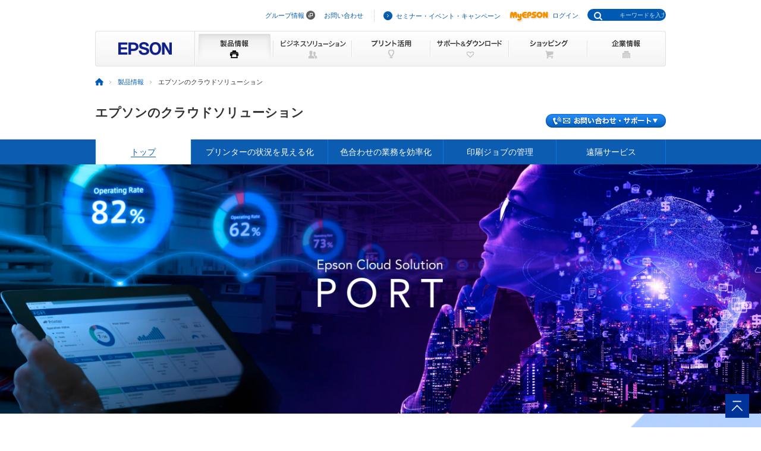

--- FILE ---
content_type: text/html
request_url: https://www.epson.jp/products/port/
body_size: 73940
content:
<!DOCTYPE html PUBLIC "-//W3C//DTD XHTML 1.0 Transitional//EN" "http://www.w3.org/TR/xhtml1/DTD/xhtml1-transitional.dtd">
<html xmlns="http://www.w3.org/1999/xhtml" lang="ja" xml:lang="ja" xmlns:og="http://ogp.me/ns#" xmlns:mixi="http://mixi-platform.com/ns#" xmlns:fb="https://www.facebook.com/2008/fbml">
<head>
<!--||| META |||-->
<meta http-equiv="Content-Type" content="text/html; charset=utf-8" />
<meta name="viewport" content="width=device-width,initial-scale=1,minimum-scale=1,maximum-scale=2,user-scalable=yes">
<meta http-equiv="X-UA-Compatible" content="IE=edge"/>
<meta http-equiv="Content-Script-Type" content="text/javascript" />
<meta http-equiv="Content-Style-Type" content="text/css" />
<meta name="format-detection" content="telephone=no" />
<meta name="description" content="生産現場の課題を解決し、業務の効率化を実現するエプソンのクラウドソリューションPORTのご紹介ページです。" />
<meta name="robots" content="noodp,index,follow" />

<!--||| TITLE |||-->
<title>エプソンのクラウドソリューション | 製品情報 | エプソン</title>

<!--||| CANONICAL |||-->
<link rel="canonical" href="https://www.epson.jp/products/port/">

<!--||| OGP |||--> 
<meta property="og:site_name" content="エプソン">
<meta property="og:title" content="エプソンのクラウドソリューション | 製品情報 | エプソン"> 
<meta property="og:description" content="生産現場の課題を解決し、業務の効率化を実現するエプソンのクラウドソリューションPORTのご紹介ページです。"> 
<meta property="og:type" content="article"> 
<meta property="og:url" content="https://www.epson.jp/products/port/"> 
<meta property="og:image" content="https://www.epson.jp/products/port/common/images/port_ogp.jpg" />
<meta name="twitter:card" content="summary_large_image" />

<!--||| CSS |||-->
<link rel="stylesheet" type="text/css" href="/common/css/import.css" media="screen,all" />
<link rel="stylesheet" type="text/css" href="/common/css/import_rwd.css" media="screen,all">
<link rel="stylesheet" type="text/css" href="https://fonts.googleapis.com/css2?family=Noto+Serif+JP:wght@500&display=swap">
<link rel="stylesheet" type="text/css" href="/products/port/common/css/base.css" />
<link rel="stylesheet" type="text/css" href="/products/port/common/css/port.css" />

<!--||| JavaScript |||-->
<script type="text/javascript" src="/common/js/global_utf8.js" charset="utf-8"></script>
<script type="text/javascript" src="/common/js/jquery-1.3.2.min.js" charset="utf-8"></script>
<script type="text/javascript" src="/common/js/jquery.easing.min.js" charset="utf-8"></script>
<script type="text/javascript" src="/products/port/common/js/common_utf8.js" charset="utf-8"></script>
<script type="text/javascript" src="/common/js/navi.js" charset="utf-8"></script>
<script type="text/javascript" language="JavaScript" src="/common/js/clickevent.js"></script>

<!--||| /common/include/gtm.txt|||-->
<!-- Google Tag Manager -->
<script>(function(w,d,s,l,i){w[l]=w[l]||[];w[l].push({'gtm.start':
new Date().getTime(),event:'gtm.js'});var f=d.getElementsByTagName(s)[0],
j=d.createElement(s),dl=l!='dataLayer'?'&l='+l:'';j.async=true;j.src=
'//www.googletagmanager.com/gtm.js?id='+i+dl;f.parentNode.insertBefore(j,f);
})(window,document,'script','dataLayer','GTM-W5VC7V');</script>

<script>(function(w,d,s,l,i){w[l]=w[l]||[];w[l].push({'gtm.start':
new Date().getTime(),event:'gtm.js'});var f=d.getElementsByTagName(s)[0],
j=d.createElement(s),dl=l!='dataLayer'?'&l='+l:'';j.async=true;j.src=
'//www.googletagmanager.com/gtm.js?id='+i+dl;f.parentNode.insertBefore(j,f);
})(window,document,'script','dataLayer','GTM-WM5S5F');</script>
<!-- End Google Tag Manager -->
</head>
<body id="port" class="index" data-cnav="port">
<!--||| HEADER |||-->
<div id="header">
  <div id="headNav">
    <noscript><iframe src="//www.googletagmanager.com/ns.html?id=GTM-W5VC7V"
height="0" width="0" style="display:none;visibility:hidden"></iframe></noscript>
<noscript><iframe src="//www.googletagmanager.com/ns.html?id=GTM-WM5S5F"
height="0" width="0" style="display:none;visibility:hidden"></iframe></noscript>
<script type="text/javascript" src="/common/js/common_header_utf8.js" charset="utf-8"></script>
<script type="text/javascript" src="/common/js/common_search_navi.js" charset="utf-8"></script>
<div id="top">このページの先頭</div>
<div class="headGroup">
<div class="nav">
<ul><!--
--><li id="skipNav"><a href="#contents">ナビゲーションをスキップ</a></li><!--
--><li><a href="https://corporate.epson/ja/" target="_blank">グループ情報</a> <img alt="" src="/common/images/ico_pop_01.gif" width="15" height="15"></li><!--
--><li><a href="/contact/">お問い合わせ</a></li><!--
--></ul>
</div>

<div class="util">
<ul><!--
--><li><p class="iLink02"><a href="/ec/">セミナー・イベント・キャンペーン</a></p></li><!--
--><li><p class="myEpson"><a href="https://my.epson.jp/gateway/myepson/sso?_n=%2fmyepson%2fcustomers%2ftop%2f%3F_aid%3Djph"><img src="/common/images/ico_myepson_01.gif" width="67" height="22" alt="MyEPSON" />ログイン</a></p></li><!--
--></ul>
</div>
</div>

<a class="jpHeaderLogo" href="/"><img src="/s/common/images/img_logo_epson.gif" alt="EPSON"></a>

<div class="btnSearch"></div>

<div class="serch">
<form style="display:none"><span class="txt"><input type="text"></input></span></form>
<div class="mf_finder_container">
  <mf-search-box
  ajax-url="https://finder.api.mf.marsflag.com/api/v1/finder_service/documents/920041a7/search"
  submit-text=""
  options-hidden
  doctype-hidden
  serp-url="/result/"
  ignore-search-result
  placeholder="キーワードを入力"
  imgsize-default="1"
  use-links
  ></mf-search-box>
</div>
</div>


    <div class="mobile menuButton"></div>
    <!-- / #headNav -->
  </div>
  <div id="gNav" class="products">
    <p class="logo"><a href="/"><img src="/common/images/head/head_logo.gif" width="168" height="60" alt="EPSON" /></a></p>

<div class="nav">
<ul class="clearfix"><!--
--><li class="gnav01"><a href="/products/"><img src="/common/images/head/head_nav_global_01.gif" width="132" height="60" alt="製品情報" /></a></li><!--
--><li class="gnav02"><a href="/b_solution/"><img src="/common/images/head/head_nav_global_02.gif" width="132" height="60" alt="ビジネスソリューション" /></a></li><!--
--><li class="gnav03"><a href="/katsuyou/"><img src="/common/images/head/head_nav_global_03.gif" width="132" height="60" alt="プリント活用" /></a></li><!--
--><li class="gnav04"><a href="/support/"><img src="/common/images/head/head_nav_global_04.gif" width="132" height="60" alt="サポート＆ダウンロード" /></a></li><!--
--><li class="gnav05"><a href="https://shop.epson.jp/redirect/iltoshop/index-mk.asp?urlid=ile_gnav"><img src="/common/images/head/head_nav_global_05.gif" width="132" height="60" alt="ショッピング" /></a></li><!--
--><li class="gnav06"><a href="/corporate/"><img src="/common/images/head/head_nav_global_06.gif" width="132" height="60" alt="企業情報" /></a></li><!--
--></ul>
</div>
    <ul class="mobile menuItems">
  <li><a href="/products/">製品情報</a></li>
  <li><a href="/b_solution/">ビジネスソリューション</a></li>
  <li><a href="/katsuyou/">プリント活用</a></li>
  <li><a href="/support/">サポート＆ダウンロード</a></li>
  <li><a href="https://shop.epson.jp/redirect/iltoshop/index-mk.asp?urlid=ile_gnav">ショッピング</a></li>
  <li><a href="/corporate/">企業情報</a></li>
  <li><a href="https://corporate.epson/ja/" target="_blank">グループ情報<img src="/common/images/ico_pop_04.png" alt="new window" class="nWindow"></a></li>
  <li><a href="/contact/">お問い合わせ</a></li>
  <li><a href="/ec/">セミナー・イベント・キャンペーン</a></li>
  <li><a href="https://my.epson.jp/gateway/myepson/sso?_n=%2fmyepson%2fcustomers%2ftop%2f%3F_aid%3Djph">MyEPSON ログイン</a></li>
</ul>

    <!-- / #gnav -->
  </div>
  <div class="headLogo">
    <p class="logo lineS mobile"><a href="/"><img src="/s/common/images/img_logo_epson.gif" alt="EPSON"></a></p>
  </div>
  <!-- / #header -->
</div>
<!--||| / HEADER |||-->
<!--||| TOPICPATH |||-->
<div id="topicPath">
  <ul itemscope itemtype="http://schema.org/BreadcrumbList">
  <li itemprop="itemListElement" itemscope itemtype="http://schema.org/ListItem"><a itemprop="item" href="/"><img src="/common/images/ico_topicpath_01.gif" width="14" height="12" alt="ホーム" /><meta itemprop="name" content="ホーム" /></a><meta itemprop="position" content="1" /></li>
  <li itemprop="itemListElement" itemscope itemtype="http://schema.org/ListItem"><a itemprop="item" href="/products/"><span itemprop="name">製品情報</span></a><meta itemprop="position" content="2" /></li>
  <li itemprop="itemListElement" itemscope itemtype="http://schema.org/ListItem" class="current"><span itemprop="name">エプソンのクラウドソリューション</span><meta itemprop="position" content="3" /></li>
  </ul>
  <!-- / #topicPath -->
</div>
<!--||| / TOPICPATH |||-->
<!--||| CONTENTS |||-->
<div id="contents" class="responsive">
  <div class="headSection">
    <div class="innerBlock clearfix">
      <div class="leftArea">
        <div class="ttl">
          <h1><span>エプソンのクラウドソリューション</span></h1>
        </div>
      </div>
      <div class="rightArea">
        <ul>
          <li class=" shop_button"><a href="#support" ><img src="/products/largeprinter/common/images/bt_support.gif" width="202" height="23" alt="お問い合わせ・サポート" /></a></li>

        </ul>
      </div>
    </div>
    <!-- / .headSection -->
  </div>
  <!-- .nav -->
  <div class="nav">
    <ul class="nav__list">
      <li class="nav__item nav__item--1 active"><a href="/products/port/">トップ</a></li>
      <li class="nav__item nav__item--2"><a href="/products/port/point1/">プリンターの<br class="forsp">状況を見える化</a></li>
      <li class="nav__item nav__item--3"><a href="/products/port/point2/">色合わせの<br class="forsp">業務を効率化</a></li>
      <li class="nav__item nav__item--4"><a href="/products/port/point3/">印刷ジョブの管理</a></li>
      <li class="nav__item nav__item--5"><a href="/products/port/point4/">遠隔サービス</a></li>
    </ul>
  </div>
  <!-- / .nav -->
  <!-- .visual -->
  <div class="visual">
    <picture class="visual__img">
      <source srcset="/products/port/common/images/kv-sp.jpg" media="(max-width: 750px)">
      <img src="/products/port/common/images/kv-pc.jpg" alt="Epson Cloud Solution PORT">
    </picture>
    </div>
  <!-- / .visual -->
  <!-- .section1 -->
  <div class="section1">
    <div class="section1__inner">
      <div class="section1__news">
        <p class="section1__newsTxt">Ver.3.0をリリース。<a href="/products/port/point1/">画面U.I.変更</a>及び<a href="/products/port/point3/#application">店舗用アプリケーション連携</a>を行いました。 2023年7月31日更新</p>
      </div>
      
      <h2 class="section1__ttl notoserif">
        <em>お客様のPCやモバイル端末で</em>
        <span>大判プリンターを使用する生産現場の<br class="forsp">課題を解決し、<br class="forpc">業務の効率化を実現するエプソンのクラウドソリューション</span>
      </h2>
      <div class="section1__img">
        <p>プリンターの稼働情報、<br>エラー状況など現場の状況を可視化。<br>PCからもモバイルからもアクセス可能で、生産性の向上に貢献します。</p>
        <picture>
          <source srcset="/products/port/common/images/img01-sp.png" media="(max-width: 750px)">
          <img src="/products/port/common/images/img01-pc.png" width="625" height="395" alt="PCからもモバイルからもアクセス可能">
        </picture>
      </div>
      <p class="others__btn mb20"><a href="https://port.epson.com/ehc" class="oro" target="_blank"><span>ログイン・新規登録はコチラ</span><img src="/products/port/common/images/icn02.png" alt="新規ウィンドウが開きます"></a></p>
    </div>
  </div>
  <!-- / .section1 -->
  <!-- .section2 -->
  <div class="section2">
    <div class="section2__inner">
      <h2 class="section2__ttl notoserif">お客様・製品と繋がり、生産現場を<br class="forsp">支援します</h2>
      <p class="section2__txt">プリントの生産現場を支えるエプソンプリンターとエプソンがIoTで繋がることで、生産状況やエラーの情報を見える化し、お客様の生産の最大化をサポートいたします。<br>また、生産状況の見える化と色合わせ機能により、分散印刷を実現します。</p>
      <ul class="section2__pointList">
        <li class="section2__pointItem section2__pointItem--1">
          <a class="section2__pointLink" href="/products/port/point1/">
            <div class="section2__pointImg">
              <img src="/products/port/common/images/img02.jpg" alt="POINT1 把握する">
            </div>
            <div class="section2__pointCt">
              <p class="section2__pointTxt1">Production Monitor</p>
              <p class="section2__pointTxt2">プリンターの<br class="forsp">状況を<br class="forpc">見える化</p>
              <span class="section2__pointMore">詳しく見る</span>
            </div>
          </a>
        </li>
        <li class="section2__pointItem section2__pointItem--2">
          <a class="section2__pointLink" href="/products/port/point2/">
            <div class="section2__pointImg">
              <img src="/products/port/common/images/img03.jpg" alt="POINT2 効率化">
            </div>
            <div class="section2__pointCt">
              <p class="section2__pointTxt1">Color Management Solution</p>
              <p class="section2__pointTxt2">カラーマネジメントで<br>色合わせ業務を効率化</p>
              <span class="section2__pointMore">詳しく見る</span>
            </div>
          </a>
        </li>
        <li class="section2__pointItem section2__pointItem--3">
          <a class="section2__pointLink" href="/products/port/point3/">
            <div class="section2__pointImg">
              <img src="/products/port/common/images/img04.jpg" alt="POINT3 最大化">
            </div>
            <div class="section2__pointCt">
              <p class="section2__pointTxt1">Workflow Solution</p>
              <p class="section2__pointTxt2">印刷ジョブを<br>管理し生産を最大化</p>
              <span class="section2__pointMore">詳しく見る</span>
            </div>
          </a>
        </li>
        <li class="section2__pointItem section2__pointItem--4">
          <a class="section2__pointLink" href="/products/port/point4/">
            <div class="section2__pointImg">
              <img src="/products/port/common/images/img05.jpg" alt="POINT4 見守る">
            </div>
            <div class="section2__pointCt">
              <p class="section2__pointTxt1">Remote Service</p>
              <p class="section2__pointTxt2">遠隔サービスで<br>ダウンタイムを削減</p>
              <span class="section2__pointMore">詳しく見る</span>
            </div>
          </a>
        </li>
      </ul>
    </div>
  </div>
  <!-- / .section2 -->
  <!-- .section3 -->
  <div class="section3">
    <div class="section3__inner">
      <h2 class="section3__ttl notoserif">遠隔印刷/分散印刷を<br class="forsp">実現するソリューション</h2>
      <picture class="section3__img">
        <source srcset="/products/port/common/images/img06-sp.jpg" media="(max-width: 750px)">
        <img src="/products/port/common/images/img06-pc.jpg" alt="[POINT1 把握する]プリンターの状況を見える化 直観的で見やすいU.I.でプリンターの稼働状況やコストを手のひらに インク残量や稼働状況が直観的にわかる 印刷したインクやメディアのコスト試算をカンタンに [POINT2 効率化]カラーマネジメントで色合わせ業務を効率化！独創のカラーマネジメント技術で色合わせ業務の効率化を実現 [POINT3 最大化] 印刷ジョブを管理し生産を最大化  生産工程を一元管理し、生産性を最大化 店舗で活用できるアプリと連動して、業務の幅も広げる データ入稿から完了までのフローを一元管理 店舗用アプリを使って、業務の幅をさらに広げる [POINT4 見守る] 遠隔サービスでダウンタイムを削減! 遠隔サービスでお客様を見守り、快適な使用環境を提供">
        <a class="section3__link section3__link--1" href="/products/port/point1/"></a>
        <a class="section3__link section3__link--2" href="/products/port/point2/"></a>
        <a class="section3__link section3__link--3" href="/products/port/point3/"></a>
        <a class="section3__link section3__link--4" href="/products/port/point4/"></a>
      </picture>
    </div>
  </div>
  <!-- / .section3 -->
  <!-- others -->
  <div class="others" id="new">
    <div class="section__inner others__inner">
      <h2 class="others__ttlTop notoserif appliTitle">手のひらでいつでも、<br class="forsp">どこでもプリンターの稼働と<br>印刷進捗が見える<br class="forsp">スマートフォン専用アプリ</h2>
      <div class="smartphoneAppli">
        <div class="appli clearfix">
          <div class="appliImg"><img src="/products/port/common/images/img07.png" alt="Epson Cloud Solution PORT"></div>
          <div class="appliTxt">
            <ul class="appliList">
              <li>スマートフォンでプリンターの稼働状況・エラー状況が確認できます。</li>
              <li>スマートフォンに最適化されたUIを採用。<br>一目で稼働状況・印刷レポートが確認できます。</li>
            </ul>
            
            <div class="aboutDl clearfix">
              <div class="portImg"><img src="/products/port/common/images/portDl.png" alt="Epson Cloud Solution PORT"></div>
              <div class="portDl">
                <p class="portDlTxt">■ダウンロードはこちらから</p>
                <ul class="DlBtn">
                  <li><a href="https://apps.apple.com/jp/app/epson-cloud-solution-port/id1531069015?mt=8" rel="nofollow" target="_blank" style="display:inline-block;overflow:hidden;background:url(/common/images/store/btn_appstore.svg) no-repeat;width:109px;height:40px;background-size:contain;"></a></li>
                  <li><a href="https://play.google.com/store/apps/details?id=com.epson.port" rel="nofollow" target="_blank"><img src="/products/port/common/images/icn_GooglePlay.png" alt="GET IT ON Google Play" style="height:40px;"></a></li>
                </ul>
              </div>
            </div>
          </div>
        </div>
        <ul class="appliComment">
          <li class="indent_3em">（注）アプリのダウンロードサイトは、Apple Inc.およびGoogle LLCのページです。</li>
          <li>（注）ダウンロードについては、App Store、Google Play&trade; から無料でダウンロードできます。</li>
          <li>（注）App Store、Google Play&trade; へ接続する際の通信料はお客様の負担となります。</li>
          <li>（注）Apple、Apple ロゴ、は米国および他の国々で登録された Apple Inc. の商標です。App Store は Apple Inc. のサービスマークです。</li>
          <li>（注）Google Playのバッジは、 Google LLC の商標です。</li>
        </ul>
      </div>

      <div class="plan">
        <div class="plan__ttlWrap">
          <h3 class="plan__ttl">料金プラン</h3>
          <p class="plan__txt1">利用するアップロード可能ファイル数/クラウド保存ファイル数に応じて、お客様のニーズに合ったプランをご選択いただけます。<br>いつでもプラン変更は可能ですので、突発的なプリント量の変動にも対応できます。</p>
        </div>

        <div class="plan__tableTop">
          <table class="table1 table1--1">
            <tr height="90" class="table1__tr">
              <th class="table1__th">プリンターの状況を<br class="forsp">見える化<br>（プロダクション<br class="forsp">モニター）</th>
            </tr>
            <tr class="table1__tr">
              <td class="table1__td">無償</td>
            </tr>
          </table>
  
          <table class="table1 table1--2">
            <tr height="90" class="table1__tr">
              <th class="table1__th">遠隔サービス</th>
            </tr>
            <tr class="table1__tr">
              <td class="table1__td">無償</td>
            </tr>
          </table>
        </div>

        <div class="plan__tableMiddle">
          <table class="table1 table1--3">
            <tr class="table1__tr">
              <th class="table1__th" colspan="4">色合わせ業務の効率化<br>（カラーマネジメントソリューション）</th>
            </tr>
            <tr class="table1__tr">
              <td class="table1__td">項目</td>
              <td class="table1__td">Epson Edge Color</td>
            </tr>
            <tr class="table1__tr">
              <td class="table1__td">価格</td>
              <td class="table1__td"><span class="textL">29,800円/月</span>（税込）<br>27,091円/月（税別）</td>
            </tr>
          </table>
        </div>

        <div class="plan__tableMiddle others__top-models-wrap">
          <table class="table1 table1--4">
            <tr class="table1__tr">
              <th class="table1__th" colspan="5">印刷ジョブの管理<br>（ワークフローソリューション）</th>
            </tr>
            <tr class="table1__tr">
              <td class="table1__td table1__td--1">項目</td>
              <td class="table1__td">無料プラン</td>
              <td class="table1__td">ベーシックプラン</td>
              <td class="table1__td">スタンダードプラン</td>
              <td class="table1__td">プレミアムプラン</td>
            </tr>
            <tr class="table1__tr">
              <td class="table1__td table1__td--1">価格</td>
              <td class="table1__td"><span class="textL">0円/月</span></td>
              <td class="table1__td"><span class="textL">990円/月</span>（税込）<br>900円/月（税別）</td>
              <td class="table1__td"><span class="textL">9,900円/月</span>（税込）<br>9,000円/月（税別）</td>
              <td class="table1__td"><span class="textL">17,500円/月</span>（税込）<br>15,909円/月（税別）</td>
            </tr>
            <tr class="table1__tr">
              <td class="table1__td table1__td--1">利用要件</td>
              <td class="table1__td">
              <p class="taL mb10">■Production Flow<br>なし</p>
              <p class="taL">■Color Library<br>各パレットに保存できる色数：80色<br>カラーパレット数:1個</p></td>
              <td class="table1__td">
              <p class="taL mb10">■Production Flow<br>アップロード可能ファイル数：<br>最大200ファイル数/月<br>クラウド保存ファイル数：<br>最大500ファイル</p>
              <p class="taL">■Color Library<br>各パレットに保存できる色数：80色<br>カラーパレット数:SD-10の登録台数×10個<br>（注）最大1000個まで</p></td>
              <td class="table1__td">
                <p class="taL mb10">■Production Flow<br>アップロード可能ファイル数：<br>最大3,000ファイル数/月<br>クラウド保存ファイル数：<br>最大5,000ファイル</p>
                <p class="taL">■Color Library<br>
                  各パレットに保存できる色数：80色<br>
                  カラーパレット数:SD-10の登録台数×50個<br>
                  （注）最大1000個まで</p></td>
              <td class="table1__td">
                <p class="taL mb10">■Production Flow<br>アップロード可能ファイル数：<br>最大6,000ファイル数/月<br>クラウド保存ファイル数：<br>最大10,000ファイル</p>
                <p class="taL">■Color Library<br>
                  各パレットに保存できる色数：80色<br>
                  カラーパレット数:SD-10の登録台数×100個<br>
                  （注）最大1000個まで</p></td>
            </tr>
          </table>
        </div>
        
        <table class="table1 table1--5">
          <tr class="table1__tr">
            <th class="table1__th" colspan="4">店舗用アプリケーション<br>(Epson Craft Studio)</th>
          </tr>
          <tr class="table1__tr">
            <td class="table1__td table1__td--1">項目</td>
            <td class="table1__td">ベーシックプラン</td>
            <td class="table1__td">スタンダードプラン</td>
            <td class="table1__td">プレミアムプラン</td>
          </tr>
          <tr class="table1__tr">
            <td class="table1__td table1__td--1">価格</td>
            <td class="table1__td">1,540円/月（税込）<br>1,400円/月（税別）</td>
            <td class="table1__td">10,450円/月（税込）<br>9,500円/月（税別） </td>
            <td class="table1__td">18,050円/月（税込）<br>16,409円/月（税別） </td>
          </tr>
          <tr class="table1__tr">
            <td class="table1__td table1__td--1">利用要件</td>
            <td class="table1__td" colspan="3">同上</td>
          </tr>
        </table>

        <ul class="plan__noteList">
          <li class="plan__noteItem">
            <span>（注）</span>
            <span>店舗用アプリケーション(Epson Craft Studio)には、ワークフローソリューション(Production Flow)が含まれます。</span>
          </li>
          <li class="plan__noteItem">
            <span>（注）</span>
            <span>ワークフローソリューション(Production Flow)に加入済みで、店舗用アプリケーション(Epson Craft Studio)を利用したい場合は、ワークフローソリューションを解約し、店舗用アプリケーションを再購入することをお勧めします。ワークフローソリューション(Production Flow)を2つ購入することになります。</span>
          </li>
        </ul>
        <div class="mt30 section3__img img">
          <picture>
            <source srcset="/products/port/common/images/img08-sp.png" media="(max-width: 750px)">
            <img src="/products/port/common/images/img08-pc.png" alt="アップロード可能ファイル数・クラウド保存ファイル数とは">
          </picture>
       </div>
      </div>
    
      <div class="others__wrap">
        <h3 class="others__title">Epson Cloud Solution PORTのご紹介</h3>
        <div class="others__movie">
          <div>
            <iframe width="720" height="405" src="https://www.youtube.com/embed//32XpKXGUePc?rel=0" frameborder="0" allow="accelerometer; autoplay; encrypted-media; gyroscope; picture-in-picture" allowfullscreen></iframe>
          </div>
        </div>
        <h3 class="others__title others__title--mt">Epson Cloud Solution PORT導入事例</h3>
        <div class="taC mb30">
          <p class=" fsXL fwB">ものづくり補助金「デジタル枠」の採択決定事例</p>
          <p class="fsL">株式会社ディスカバリー・コア</p>
        </div>
        <p class="others__btn mb20"><a href="https://www2.epson.jp/products/largeprinter/casestudy/discoverycore.pdf" class="oro" target="_blank"><span>事例を読む</span><img src="/products/port/common/images/icn02.png" alt="新規ウィンドウが開きます"></a></p>
        <h3 id="service-list_anc" class="others__title others__title--mt">機種別対応サービス一覧</h3>
        <div class="others__top-models-wrap">
          <table class="others__top-models">
            <thead>
              <tr>
                <th rowspan="2" width="16%">カテゴリー</th>
                <th rowspan="2" width="28%">型番</th>
                <th colspan="2" width="28%">無償サービス</th>
                <th colspan="2" width="28%">有償サービス</th>
              </tr>
              <tr>
                <th width="14%" class="c1">遠隔サービス<sup>（注1）</sup></th>
                <th width="14%" class="c2">プリンターの状況<br class="forsp">を見える化<br class="forsp">（プロダクションモニター）</th>
                <th width="14%" class="c3">印刷ジョブの管理<br>（ワークフロー<br class="forsp">ソリューション）</th>
                <th width="14%" class="c4">色合わせ業務の<br>効率化<br class="forsp">（カラーマネージメント<br class="forsp">ソリューション）</th>
              </tr>
            </thead>
            <tbody>
              <tr>
                <td rowspan="5">SC-Pシリーズ<br>（水性顔料）</td>
                <td><a href="/products/largeprinter/scp20550/">SC-P20550L</a>/<br class="forsp">SC-P20050X/SC-P2005PS/<br class="forsp">
                  <a href="/support/portal/support_menu/sc-p10050.htm">SC-P10050</a></td>
                <td class="taC"><img src="/products/common/images/circle.svg" alt="対応" width="14" height="14"></td>
                <td class="taC"><img src="/products/common/images/circle.svg" alt="対応" width="14" height="14"></td>
                <td class="taC"><img src="/products/common/images/circle.svg" alt="対応" width="14" height="14"></td>
                <td class="taC"><img src="/products/common/images/circle.svg" alt="対応" width="14" height="14"></td>
              </tr>
              <tr>
                <td><a href="/products/largeprinter/scp9550/">SC-P9550</a>/<a href="/products/largeprinter/scp7550/">SC-P7550</a></td>
                <td class="taC"><img src="/products/common/images/circle.svg" alt="対応" width="14" height="14"></td>
                <td class="taC"><img src="/products/common/images/circle.svg" alt="対応" width="14" height="14"></td>
                <td class="taC"><img src="/products/common/images/circle.svg" alt="対応" width="14" height="14"></td>
                <td class="taC"><img src="/products/common/images/circle.svg" alt="対応" width="14" height="14"></td>
              </tr>
              <tr>
                <td>SC-P9050V/SC-P9050G/<br class="forsp">SC-P7050V/SC-P7050G/<br class="forsp">SC-P8050/SC-P6050</td>
                <td class="taC"><img src="/products/common/images/circle.svg" alt="対応" width="14" height="14"></td>
                <td class="taC"><img src="/products/common/images/circle.svg" alt="対応" width="14" height="14"></td>
                <td class="taC"><img src="/products/common/images/circle.svg" alt="対応" width="14" height="14"></td>
                <td class="taC"><img src="/products/common/images/bar.svg" alt="非対応" width="14" height="14"></td>
              </tr>
              <tr>
                <td><a href="/products/largeprinter/scp8550d/">SC-P8550D</a>/<a href="/products/largeprinter/scp8550dl/">SC-P8550DL</a>/<a href="/products/largeprinter/scp8550dm/">SC-P8550DM</a>/<br class="forsp"><a href="/products/largeprinter/scp6550d/">SC-P6550D/SC-P6550DE/SC-P6550E</a></td>
                <td class="taC"><img src="/products/common/images/circle.svg" alt="対応" width="14" height="14"></td>
                <td class="taC"><img src="/products/common/images/circle.svg" alt="対応" width="14" height="14"></td>
                <td class="taC"><img src="/products/common/images/circle.svg" alt="対応" width="14" height="14"></td>
                <td class="taC"><img src="/products/common/images/circle.svg" alt="対応" width="14" height="14"></td>
              </tr>
              <tr>
                <td><a href="/products/largeprinter/scp5350/">SC-P5350</a></td>
                <td class="taC"><img src="/products/common/images/circle.svg" alt="対応" width="14" height="14"></td>
                <td class="taC"><img src="/products/common/images/circle.svg" alt="対応" width="14" height="14"></td>
                <td class="taC"><img src="/products/common/images/circle.svg" alt="対応" width="14" height="14"></td>
                <td class="taC"><img src="/products/common/images/bar.svg" alt="非対応" width="14" height="14"></td>
              </tr>

              <tr>
                <td rowspan="5">SC-Tシリーズ<br>（水性顔料）</td>
                <td><a href="/products/largeprinter/sct7750d/">SC-T7750D</a>/<a href="/products/largeprinter/sct7750dl/">SC-T7750DL</a>/<br class="forsp"><a href="/products/largeprinter/sct7750dm/">SC-T7750DM</a>/<a href="/products/largeprinter/sct5750d/">SC-T5750D</a>/<a href="/products/largeprinter/sct5750dm/">SC-T5750DM</a>/<br class="forsp"><a href="/products/largeprinter/sct3750d/">SC-T3750D/SC-T3750DE/SC-T3750E</a></td>
                <td class="taC"><img src="/products/common/images/circle.svg" alt="対応" width="14" height="14"></td>
                <td class="taC"><img src="/products/common/images/circle.svg" alt="対応" width="14" height="14"></td>
                <td class="taC"><img src="/products/common/images/circle.svg" alt="対応" width="14" height="14"></td>
                <td class="taC"><img src="/products/common/images/circle.svg" alt="対応" width="14" height="14"></td>
              </tr>
              <tr>
                <td><a href="/products/largeprinter/sct3455/">SC-T3455/T3455N</a>/<br class="forsp">
                  SC-T3450/SC-T3450N/<br class="forsp">
                  <a href="/products/largeprinter/sct5455/">SC-T5455</a>/SC-T5450/<br class="forsp">
                  <a href="/products/largeprinter/sct5450m/">SC-T5450M</a></td>
                <td class="taC"><img src="/products/common/images/bar.svg" alt="非対応" width="14" height="14"></td>
                <td class="taC"><img src="/products/common/images/circle.svg" alt="対応" width="14" height="14"></td>
                <td class="taC"><img src="/products/common/images/circle.svg" alt="対応" width="14" height="14"></td>
                <td class="taC"><img src="/products/common/images/bar.svg" alt="非対応" width="14" height="14"></td>
              </tr>
              <tr>
                <td><a href="/products/largeprinter/sct3150/">SC-T2150/SC-T3150/SC-T3150N</a>/<br class="forsp">
                  <a href="/products/largeprinter/sct3150x/">SC-T3150X</a>/<a href="/products/largeprinter/sct3150m/">SC-T3150M</a>/<br class="forsp">
                  <a href="/products/largeprinter/sct5150/">SC-T5150/SC-T5150N</a></td>
                <td class="taC"><img src="/products/common/images/circle.svg" alt="対応" width="14" height="14"></td>
                <td class="taC"><img src="/products/common/images/circle.svg" alt="対応" width="14" height="14"></td>
                <td class="taC"><img src="/products/common/images/circle.svg" alt="対応" width="14" height="14"></td>
                <td class="taC"><img src="/products/common/images/bar.svg" alt="非対応" width="14" height="14"></td>
              </tr>
              <tr>
                <td><a href="/products/largeprinter/sct5150m/">SC-T5150M</a></td>
                <td class="taC"><img src="/products/common/images/circle.svg" alt="対応" width="14" height="14"></td>
                <td class="taC"><img src="/products/common/images/circle.svg" alt="対応" width="14" height="14"></td>
                <td class="taC"><img src="/products/common/images/circle.svg" alt="対応" width="14" height="14"></td>
                <td class="taC"><img src="/products/common/images/bar.svg" alt="非対応" width="14" height="14"></td>
              </tr>
              <tr>
                <td>SC-T3255/SC-T3250/<br class="forsp">
                  SC-T5255/SC-T5255D/<br class="forsp">
                  SC-T5250/SC-T5250D<br>
                  SC-T7255/SC-T7255D/<br class="forsp">
                  SC-T7250/SC-T7250D</td>
                <td class="taC"><img src="/products/common/images/bar.svg" alt="非対応" width="14" height="14"></td>
                <td class="taC"><img src="/products/common/images/circle.svg" alt="対応" width="14" height="14"></td>
                <td class="taC"><img src="/products/common/images/circle.svg" alt="対応" width="14" height="14"></td>
                <td class="taC"><img src="/products/common/images/bar.svg" alt="非対応" width="14" height="14"></td>
              </tr>
              <tr>
                <td>SC-Sシリーズ<br>（サイン&amp;ディスプレイ）</td>
                <td><a href="/products/largeprinter/scs9150/">SC-S9150</a>/<a href="/products/largeprinter/scs8150/">SC-S8150</a>/<a href="/products/largeprinter/scs7150/">SC-S7150</a>/<br class="forsp">SC-S80650L/SC-S60650L/SC-S80650/<br class="forsp">SC-S60650/SC-S40650</td>
                <td class="taC"><img src="/products/common/images/circle.svg" alt="対応" width="14" height="14"></td>
                <td class="taC"><img src="/products/common/images/circle.svg" alt="対応" width="14" height="14"></td>
                <td class="taC"><img src="/products/common/images/circle.svg" alt="対応" width="14" height="14"></td>
                <td class="taC"><img src="/products/common/images/circle.svg" alt="対応" width="14" height="14"></td>
              </tr>
              <tr>
                <td rowspan="5">SC-Fシリーズ<br>（昇華転写）</td>
                <td><a href="/support/portal/support_menu/sc-f10050.htm">SC-F10050</a>/<a href="/support/portal/support_menu/sc-f10050h.htm">SC-F10050H</a>/<a href="/products/largeprinter/scf9550/">SC-F9550H/SC-F9550</a>/<br class="forsp"><a href="/products/largeprinter/scf11050/">SC-F11050H/SC-F11050</a></td>
                <td class="taC"><img src="/products/common/images/circle.svg" alt="対応" width="14" height="14"></td>
                <td class="taC"><img src="/products/common/images/circle.svg" alt="対応" width="14" height="14"></td>
                <td class="taC"><img src="/products/common/images/circle.svg" alt="対応" width="14" height="14"></td>
                <td class="taC"><img src="/products/common/images/circle.svg" alt="対応" width="14" height="14"></td>
              </tr>
              <tr>
                <td>SC-F9450H/SC-F9450/<a href="/support/portal/support_menu/sc-f9350.htm">SC-F9350</a>/<br class="forsp">
                <a href="/products/largeprinter/scf6450/">SC-F6450/SC-F6450H</a></td>
                <td class="taC"><img src="/products/common/images/circle.svg" alt="対応" width="14" height="14"></td>
                <td class="taC"><img src="/products/common/images/circle.svg" alt="対応" width="14" height="14"></td>
                <td class="taC"><img src="/products/common/images/circle.svg" alt="対応" width="14" height="14"></td>
                <td class="taC"><img src="/products/common/images/circle.svg" alt="対応" width="14" height="14"></td>
              </tr>
              <tr>
                <td><a href="/support/portal/support_menu/sc-f9200.htm">SC-F9200</a>/SC-F7200/<br class="forsp">SC-F6350/<a href="/support/portal/support_menu/sc-f6200.htm">SC-F6200</a></td>
                <td class="taC"><img src="/products/common/images/bar.svg" alt="非対応" width="14" height="14"></td>
                <td class="taC"><img src="/products/common/images/circle.svg" alt="対応" width="14" height="14"></td>
                <td class="taC"><img src="/products/common/images/circle.svg" alt="対応" width="14" height="14"></td>
                <td class="taC"><img src="/products/common/images/circle.svg" alt="対応" width="14" height="14"></td>
              </tr>
              <tr>
                <td><a href="/products/largeprinter/scf550/">SC-F550</a>/<a href="/products/largeprinter/scf551/">SC-F551</a></td>
                <td class="taC"><img src="/products/common/images/circle.svg" alt="対応" width="14" height="14"></td>
                <td class="taC"><img src="/products/common/images/circle.svg" alt="対応" width="14" height="14"></td>
                <td class="taC"><img src="/products/common/images/circle.svg" alt="対応" width="14" height="14"></td>
                <td class="taC"><img src="/products/common/images/circle.svg" alt="対応" width="14" height="14"></td>
              </tr>
              <tr>
                <td><a href="/products/largeprinter/scf150/">SC-F150</a></td>
                <td class="taC"><img src="/products/common/images/bar.svg" alt="非対応" width="14" height="14"></td>
                <td class="taC"><img src="/products/common/images/circle.svg" alt="対応" width="14" height="14"></td>
                <td class="taC"><img src="/products/common/images/circle.svg" alt="対応" width="14" height="14"><sup>（注3）</sup></td>
                <td class="taC"><img src="/products/common/images/bar.svg" alt="非対応" width="14" height="14"></td>
              </tr>
              <tr>
                <td rowspan="2">SC-Fシリーズ<br>（ガーメントプリンター）</td>
                <td>SC-F2150/<a href="/products/largeprinter/scf2250/">SC-F2250</a></td>
                <td class="taC"><img src="/products/common/images/circle.svg" alt="対応" width="14" height="14"></td>
                <td class="taC"><img src="/products/common/images/circle.svg" alt="対応" width="14" height="14"></td>
                <td class="taC"><img src="/products/common/images/circle.svg" alt="対応" width="14" height="14"><sup>（注2）</sup></td>
                <td class="taC"><img src="/products/common/images/bar.svg" alt="非対応" width="14" height="14"></td>
              </tr>
              <tr>
                <td><a href="/products/largeprinter/scf3050/">SC-F3050</a></td>
                <td class="taC"><img src="/products/common/images/circle.svg" alt="対応" width="14" height="14"></td>
                <td class="taC"><img src="/products/common/images/circle.svg" alt="対応" width="14" height="14"></td>
                <td class="taC"><img src="/products/common/images/circle.svg" alt="対応" width="14" height="14"><sup>（注2）</sup></td>
                <td class="taC"><img src="/products/common/images/bar.svg" alt="非対応" width="14" height="14"></td>
              </tr>

              <tr>
                <td>SC-Vシリーズ<br>（UVインク搭載プリンター）</td>
                <td><a href="/products/largeprinter/scv7000/">SC-V7000</a>/<a href="/products/largeprinter/scv1050/">SC-V1050</a></td>
                <td class="taC"><img src="/products/common/images/circle.svg" alt="対応" width="14" height="14"></td>
                <td class="taC"><img src="/products/common/images/circle.svg" alt="対応" width="14" height="14"></td>
                <td class="taC"><img src="/products/common/images/circle.svg" alt="対応" width="14" height="14"><sup>（注2）</sup></td>
                <td class="taC"><img src="/products/common/images/circle.svg" alt="対応" width="14" height="14"></td>
              </tr>
              <tr>
                <td>SC-Rシリーズ<br>（レジンインク搭載プリンター）</td>
                <td><a href="/products/largeprinter/scr5050/">SC-R5050/SC-R5050L</a></td>
                <td class="taC"><img src="/products/common/images/circle.svg" alt="対応" width="14" height="14"></td>
                <td class="taC"><img src="/products/common/images/circle.svg" alt="対応" width="14" height="14"></td>
                <td class="taC"><img src="/products/common/images/circle.svg" alt="対応" width="14" height="14"></td>
                <td class="taC"><img src="/products/common/images/circle.svg" alt="対応" width="14" height="14"></td>
              </tr>

              <tr>
                <td>SL-Dシリーズ<br>（業務用写真プリンター）</td>
                <td><a href="/products/ppps/sld1050/">SL-D1050</a></td>
                <td class="taC"><img src="/products/common/images/circle.svg" alt="対応" width="14" height="14"></td>
                <td class="taC"><img src="/products/common/images/circle.svg" alt="対応" width="14" height="14"></td>
                <td class="taC"><img src="/products/common/images/bar.svg" alt="非対応" width="14" height="14"></td>
                <td class="taC"><img src="/products/common/images/bar.svg" alt="非対応" width="14" height="14"></td>
              </tr>
              <tr>
                <td>ColorWorksシリーズ<br>（ラベルプリンタ―）</td>
                <td><a href="/products/label/cwc8020/">CW-C8020M</a>/<a href="/products/label/cwc8020/">CW-C8020G</a><br>
                <a href="/products/label/cwc6520_c6020/">CW-C6520AM</a>/<a href="/products/label/cwc6520_c6020/">CW-C6520AG</a><br>
                <a href="/products/label/cwc6520_c6020/">CW-C6520PM</a>/<a href="/products/label/cwc6520_c6020/">CW-C6520PG</a><br>
                <a href="/products/label/cwc6520_c6020/">CW-C6020AM</a>/<a href="/products/label/cwc6520_c6020/">CW-C6020AG</a><br>
                <a href="/products/label/cwc6520_c6020/">CW-C6020PM</a>/<a href="/products/label/cwc6520_c6020/">CW-C6020PG</a><br>
                <a href="/products/label/cwc4020/">CW-C4020M</a>/<a href="/products/label/cwc4020/">CW-C4020G</a></td>
                <td class="taC"><img src="/products/common/images/circle.svg" alt="対応" width="14" height="14"></td>
                <td class="taC"><img src="/products/common/images/circle.svg" alt="対応" width="14" height="14"></td>
                <td class="taC"><img src="/products/common/images/bar.svg" alt="非対応" width="14" height="14"></td>
                <td class="taC"><img src="/products/common/images/bar.svg" alt="非対応" width="14" height="14"></td>
              </tr>
              <tr>
                <td rowspan="2">Monna Lisaシリーズ<br>（デジタル捺染機）</td>
                <td><a href="/products/textile/?fwlink=productstop_25">ML-8000/ML-8000U/ML-13000</a></td>
                <td class="taC"><img src="/products/common/images/circle.svg" alt="対応" width="14" height="14"></td>
                <td class="taC"><img src="/products/common/images/circle.svg" alt="対応" width="14" height="14"></td>
                <td class="taC"><img src="/products/common/images/circle.svg" alt="対応" width="14" height="14"></td>
                <td class="taC"><img src="/products/common/images/circle.svg" alt="対応" width="14" height="14"></td>
              </tr>
              <tr>
                <td><a href="/products/textile/?fwlink=productstop_25">ML-32000/ML-64000</a></td>
                <td class="taC"><img src="/products/common/images/circle.svg" alt="対応" width="14" height="14"></td>
                <td class="taC"><img src="/products/common/images/circle.svg" alt="対応" width="14" height="14"></td>
                <td class="taC"><img src="/products/common/images/circle.svg" alt="対応" width="14" height="14"><sup>（注2）</sup></td>
                <td class="taC"><img src="/products/common/images/circle.svg" alt="対応" width="14" height="14"></td>
              </tr>
            </tbody>
          </table>
        </div>
        <ul class="others__modelsCaution">
          <li class="others__modelsCautionItem"><span>（注1）</span><span>遠隔サービスのうち、エラーお知らせサービスは対象機種が異なります。<a href="/products/port/point4/">詳細は「遠隔サービス」ページ内の「エラーお知らせサービス 対象機種」をご覧ください。</a></span></li>
          <li class="others__modelsCautionItem"><span>（注2）</span><span>コストレポートシミュレーション機能のメディアコスト表示非対応</span></li>
          <li class="others__modelsCautionItem"><span>（注3）</span><span>コストシミュレーション機能非対応</span></li>
          <li class="others__modelsCautionItem"><span>（注4）</span><span><a href="/products/port/service.htm#service">店舗用アプリケーションの対応機種はこちら</a></span></li>
        </ul>
  
      </div>
    </div>
  </div>
  <!-- / others -->
  
  <div class="section pt0">
    <div class="section__inner">
      <p class="others__btn mb20"><a href="https://port.epson.com/ehc" class="oro" target="_blank"><span>ログイン・新規登録はコチラ</span><img src="/products/port/common/images/icn02.png" alt="新規ウィンドウが開きます"></a></p>
      <ul class="others__btn__notes section__notes">
        <li>
          <span>（注）</span>
          <span>Epson Cloud Solution PORTのご利用には「Epson Global ID」が必要です。<br>
          既に他の<a href="/support/misc/160303_oshirase.htm#service">Epson Global ID 対応サービス</a>を使用されている場合で「Epson Global ID」をお持ちの場合にはそちらのIDを使用してログインが可能です。<br>
          <a href="https://auth.cp.epson.com/account/help/#epson_global_id" target="_blank" class="iPop01">「Epson Global ID」をお持ちか不明な場合は、こちらをご覧ください。</a><img alt="新規ウィンドウが開きます" src="/common/images/ico_pop_01.gif" width="15" height="15" class="ml5"><br>
          <a href="#support">Epson Cloud Solution PORT登録、Epson Global IDに関するお問い合わせは下記までお問い合せください。</a></span>
        </li>
        <li>
          <span>（注）</span>
          <span>Epson Cloud Solution PORT にログインする際は、以下のブラウザーをご使用ください。<br>Microsoft Edge<sup>&reg;</sup> , Google Chrome&trade; , Mozilla<sup>&reg;</sup> , Firefox<sup>&reg;</sup> , Safari<br style="display:block" />Internet Explorer<sup>&reg;</sup>は非対応です。</span>
        </li>
        <li>
          <span>（注）</span>
          <span>Epson Cloud Solution PORTにプリンター登録する際は、<a href="https://license.port.epson.com/tips/ja/GUID-FD255946-4E2A-47DA-A9A4-97AADD7AB449.htm" target="_blank" rell="nofollow" class="iPop01">本ページの手順をご参照ください。<img alt="新規ウィンドウが開きます" src="/common/images/ico_pop_01.gif" width="15" height="15" class="ml0 mr5"></a>プリンター本体とEpson Cloud Solution PORTをインストールしたパソコンは、LANで接続されている必要があります。</span>
        </li>
        <li>
          <span>（注）</span>
          <span>Epson Cloud Solution PORTをインストールしたパソコンは、常時インターネット接続されている必要があります。</span>
        </li>
      </ul>
    
        <h3 class="others__title others__title--mt">プリンター登録に必要なソフトウェアについて</h3>
        <div class="frameBox01">
          <p class="explanatory-text">
            各プリンターのセットアップには以下のソフトウェアが必要です。<br>
            Epson DC Agent for ECSP（SC-V7000はEpson DC Agent for SC-V7000）<br>
            <span class="mb5" style="display: inline-block">Epson ES Agent for ECSP</span><br>
            お使いになる機種によって設定の方法が異なります。<br>
            各機種の設定のためのソフトウェア（ES Agent for ECSP/DC Agent for ECSPなど）<br>
            および有償サービスで必要なソフトウェアの詳細についてはこちらのページでご確認ください。
          </p>
          <p class="others__service-btn mb20"><a href="/products/port/service.htm" class="oro"><span>必要なソフトウェアの<br class="br-sp">詳細はコチラ</span></a></p>
        </div>
        
        <h3 class="others__title others__title--mt">アカウントの新規登録およびプリンター登録の手順書</h3>
        <div class="frameBox01">
          <p class="explanatory-text">新たにEpson Cloud Solution PORTのアカウントを登録する場合はこちらの手順をご覧ください。</p>
          <p class="manual-btn mb20"><a href="https://www2.epson.jp/products/largeprinter/port/manual_20251215.pdf" class="oro taC" target="_blank"><span>アカウント新規登録方法<br class="br-sp">の手順書ダウンロード<br>PDF形式（703KB）</span><img src="/products/port/common/images/icn02.png" alt="新規ウィンドウが開きます"></a></p>
          <p class="explanatory-text">アカウント取得後にお持ちのプリンターを登録します。登録方法は以下の手順をご覧ください。</p>
         <ul class="movieBtnList">
           <li class="others__btn"><a href="https://www2.epson.jp/products/largeprinter/port/installer-use_20241004.pdf" class="oro taC" target="_blank"><span>プリンター登録方法（インストーラー<br class="br-sp">使用）の手順書<br class="pc">ダウンロード <br class="br-sp">PDF形式（1.31MB）</span><img src="/products/port/common/images/icn02.png" alt="新規ウィンドウが開きます"></a></li>
           <li class="others__btn"><a href="https://www.youtube.com/embed/4lVgYc229zQ?rel=0" class="oro taC" target="_blank">動画で見る<img src="/products/port/common/images/icn02.png" alt="新規ウィンドウが開きます"></a></li>
          </ul>
          <p class="explanatory-text">上記インストーラーでセットアップする際に、選択する機種一覧に機種名がない場合は、インストーラーを使用せずにセットアップをします。以下の手順をご覧ください。</p>
          <p class="manual-btn mb20"><a href="https://www2.epson.jp/products/largeprinter/port/installer-nonuse_20241004.pdf" class="oro taC" target="_blank"><span>プリンター登録方法<br class="br-sp">（インストーラー使用なし）<br class="br-sp">の手順書ダウンロード<br>PDF形式（2.03MB）</span><img src="/products/port/common/images/icn02.png" alt="新規ウィンドウが開きます"></a></p>
      </div>
      
      <h3 id="security-guideline" class="others__title others__title--mt">セキュリティガイドライン</h3>
      <table class="appliDownload">
        <tbody>
          <tr>
            <th colspan="2" class="fwB">Epson Cloud Solution PORTのセキュリティガイドライン</th>
          </tr>
          <tr>
            <td>無償版向け</td>
            <td>ProductionFlow/<br class="sp">Spectrometer編<br>（有償版向け）</td>
          </tr>
          <tr>
            <td><a href="https://www2.epson.jp/products/largeprinter/port/ecsp_security_free_version.pdf" target="_blank"><img src="/common/images/pdficon_large.png" alt="PDF" /><br>
              ダウンロード<br>PDF形式（1.45MB）<br>2024年8月現在</a></td>
            <td><a href="https://www2.epson.jp/products/largeprinter/port/ecsp_security_paid_version.pdf" target="_blank"><img src="/common/images/pdficon_large.png" alt="PDF" /><br>
              ダウンロード<br>PDF形式（1.29MB）<br>2023年9月現在</a></td>
          </tr>
        </tbody>
      </table>
      
      <h3 class="others__title others__title--mt">プラグインソフトウェア</h3>
      <table class="appliDownload mb10">
        <tbody>
          <tr>
            <th colspan="2" class="fwB">Illustrator<sup>&reg;</sup>用プラグインソフトダウンロード</th>
          </tr>
          <tr>
            <td><a href="https://download.ebz.epson.net/dsc/du/02/DriverDownloadInfo.do?LG2=JA&amp;CN2=US&amp;CTI=61&amp;PRN=Epson%20Color%20Library%20Extension&amp;OSC=MI&amp;DL" target="_blank" rell="nofollow" class="iPop01">Mac用 <img alt="新規ウィンドウが開きます" src="/common/images/ico_pop_01.gif" width="15" height="15" class="ml0 mr5"></a></td>
            <td><a href="https://download.ebz.epson.net/dsc/du/02/DriverDownloadInfo.do?LG2=JA&amp;CN2=US&amp;CTI=61&amp;PRN=Epson%20Color%20Library%20Extension&amp;OSC=W1064&amp;DL" target="_blank" rell="nofollow" class="iPop01">Windows<sup>&reg;</sup>用 <img alt="新規ウィンドウが開きます" src="/common/images/ico_pop_01.gif" width="15" height="15" class="ml0 mr5"></a></td>
          </tr>
        </tbody>
      </table>
      <ul class="appliComment">
        <li class="indent_3em">（注）同アプリを使用するためにはEpson Cloud Solution PORTへの加入およびSD-10が必要です。</li>
        <li class="indent_3em">（注）Illustrator<sup>&reg;</sup> 2022以降をご使用ください。</li>
      </ul>
      
      <!-- / others -->
      <div id="support"></div>
      <div class="detailSection section04 mb60 clearfix">
        <div class="ttl mb30">
          <h2 class="purchase_ttl">導入をご検討の方</h2>
        </div>
        <div class="ttl">
          <h3 class="purchase_ttl pt0">ログイン・登録に関するお問い合わせ</h3>
        </div>
        <div class="purchase purchase_productTop">
          <div class="form_box">
            <a href="https://cform.epson.jp/form5/pub/e999/me_contact_us" onClick="javascript:trackClickPage2('cl_lfp_1040','click',this.href,'cl_lfp_1040');" target=”_blank><span class="infoIcon"></span><span class="form_text">お問い合わせ（メール）<img src="/common/images/ico_pop_02.gif" width="15" height="15" alt="新規ウィンドウが開きます" /></span></a>
          </div>
        </div>
        <div class="ttl">
          <h3 class="purchase_ttl">Epson Cloud Solution PORTのサービス内容・操作に関するお問い合わせ</h3>
        </div>
        <div class="purchase3_product forpc mb60">
          <div class="purchase clearfix column2">
            <div class="tel_box1 flL">
              <span class="title">水性インク</span>
              <div>
              <span><a href="tel:05031558066">050-3155-8066</a></span>
              <p class="fsXM fwN mt5 lh130">(<a class="smallfont" href="tel:0425858582">042-585-8582</a>)</p>
              <p class="fsS w100 mt10">月曜日～金曜日(祝日、弊社指定休日を除く)</p>
              </div>
            </div>
            <div class="tel_box1 flL wide">
              <span class="title 2">昇華転写・捺染顔料（ガーメント）・エコソルベントインク</span>
              <div>
              <span><a href="tel:05031558380">050-3155-8380</a></span>
              <p class="fsXM fwN mt5 lh130">(<a class="smallfont" href="tel:0425858413">042-585-8413</a>)</p>
              <p class="fsS w100 mt10">月曜日～金曜日(祝日、弊社指定休日を除く)</p>
              </div>
            </div>
            <div class="form_box bd flL">
              <a href="https://cform.epson.jp/form5/pub/e999/lfp_inquiry" onclick="javascript:trackClickPage2('cl_lfp_1040','click',this.href,'cl_lfp_1040');" target="_blank"><span class="infoIcon"></span><span class="form_text">お問い合わせ（メール）<img src="/common/images/ico_pop_02.gif" width="15" height="15" alt="新規ウィンドウが開きます"></span></a>
            </div>
            <div class="form_box1 bd flL wide">
              <span class="link"><ul><li class="contact">お問い合わせ（メール）</li><li><a href="https://cform.epson.jp/form5/pub/e999/scf" target="_blank" class="w_auto">●昇華転写<img src="/common/images/ico_pop_02.gif" width="15" height="15" alt="新規ウィンドウが開きます"></a></li><li><a href="https://cform.epson.jp/form5/pub/e999/scf" target="_blank">●捺染顔料（ガーメント）<img src="/common/images/ico_pop_02.gif" width="15" height="15" alt="新規ウィンドウが開きます"></a></li><li><a href="https://cform.epson.jp/form5/pub/e999/largeprinter" onclick="javascript:trackClickPage2('cl_lfp_1041','click',this.href,'cl_lfp_1041');" target="_blank">●エコソルベントインク<img src="/common/images/ico_pop_02.gif" width="15" height="15" alt="新規ウィンドウが開きます"></a></li></ul></span>
            </div>
          </div>
        <div class="purchase clearfix mt20 column2">
          <div class="tel_box1 flL" style="border-bottom: 1px solid #979797;">
              <span class="title">業務用写真</span>
              <div>
              <span><a href="tel:05031558690">050-3155-8690</a></span>
              <p class="fsXM fwN mt5 lh130">(<a class="smallfont" href="tel:0425858431">042-585-8431</a>)</p>
              <p class="fsS w100 mt10">月曜日～金曜日(祝日、弊社指定休日を除く)</p>
              </div>
            </div>
        </div>
        </div>
        <div class="purchase3_product forsp mb30">
          <div class="purchase clearfix">
            <div>
              <div class="tel_box1">
                <span class="title">水性インク</span>
                <div>
                <span><a href="tel:05031558066">050-3155-8066</a></span>
                <p class="fsXM fwN mt5 lh130">(<a class="smallfont" href="tel:0425858582">042-585-8582</a>)</p>
                <p class="fsS w100 mt10">月曜日～金曜日(祝日、弊社指定休日を除く)</p>
                </div>
              </div>
              <div class="form_box bd">
                <a href="https://cform.epson.jp/form5/pub/e999/lfp_inquiry" onclick="javascript:trackClickPage2('cl_lfp_1040','click',this.href,'cl_lfp_1040');" target="_blank"><span class="infoIcon"></span><span class="form_text">お問い合わせ（メール）<img src="/common/images/ico_pop_02.gif" width="15" height="15" alt=""></span></a>
              </div>
            </div>

            <div>
              <div class="tel_box1 title_line2">
              <span class="title">昇華転写・捺染顔料（ガーメント）・<br>エコソルベントインク</span>
              <div>
              <span><a href="tel:05031558380">050-3155-8380</a></span>
              <p class="fsXM fwN mt5 lh130">(<a class="smallfont" href="tel:0425858413">042-585-8413</a>)</p>
              <p class="fsS w100 mt10">月曜日～金曜日(祝日、弊社指定休日を除く)</p>
              </div>
            </div>
              <div class="form_box1 bd">
              <span class="link"><ul><li class="contact">お問い合わせ（メール）</li><li><a href="https://cform.epson.jp/form5/pub/e999/scf" target="_blank" class="w_auto">●昇華転写<img src="/common/images/ico_pop_02.gif" width="15" height="15" alt=""></a></li><li><a href="https://cform.epson.jp/form5/pub/e999/scf" target="_blank">●捺染顔料（ガーメント）<img src="/common/images/ico_pop_02.gif" width="15" height="15" alt=""></a></li><li><a href="https://cform.epson.jp/form5/pub/e999/largeprinter" onclick="javascript:trackClickPage2('cl_lfp_1041','click',this.href,'cl_lfp_1041');" target="_blank">●エコソルベントインク<img src="/common/images/ico_pop_02.gif" width="15" height="15" alt=""></a></li></ul></span>
            </div>
            </div>
            <div>
              <div class="tel_box1" style="border-bottom: 1px solid #979797;">
              <span class="title">業務用写真</span>
              <div>
              <span><a href="tel:05031558690">050-3155-8690</a></span>
              <p class="fsXM fwN mt5 lh130">(<a class="smallfont" href="tel:0425858431">042-585-8431</a>)</p>
              <p class="fsS w100 mt10">月曜日～金曜日(祝日、弊社指定休日を除く)</p>
              </div>
            </div>
            </div>
          </div>
        </div>

      </div>
      <div class="detailSection mt30 pb40 clearfix">
        <h3 class="headMod03">商標について</h3>
        <div class="mt10 fsM">
          <p class="noteMod01"><span class="catch">（注）</span><span class="txt">
            Adobe PDF logoは、Adobe Inc.の登録商標または商標です。
          </span></p>
          <p class="noteMod01"><span class="catch">（注）</span><span class="txt">
            本媒体上の他者商標の帰属先は、<a href="/trademark/" title="商標について"> 商標について </a>をご確認ください。
          </span></p>
        </div>
      </div>
      <div class="snsArea mt60">
        <!-- share -->
        <div class="share">
          <h2 class="share_title">Share</h2>
          <div class="share_list">
            <ul>
              <li id="fbIcon" class="fb"><a href="" target="_blank" title="Facebook"><img src="/common/images/ico_sns_02_l.gif" alt="Facebook" width="46" height="46"></a></li><!--
              --><li id="twIcon" class="tw"><a href="" target="_blank" title="Twitter"><img src="/common/images/ico_sns_03_l.gif" alt="Twitter" width="46" height="46"></a></li><!--
              --><li id="lineIcon" class="line"><a href="" target="_blank" title="LINE"><img src="/common/images/ico_sns_01_l.gif" alt="LINE" width="46" height="46"></a></li>
            </ul>
          </div>
        </div>
      </div>
      <!-- snsArea -->
    </div>
  </div>

</div>
<!-- / #contents -->
<!--||| CONTENTS |||-->
<!--||| FOOTER |||-->
<hr>
<div id="footer">
<div id="pagetopBlock">
<p><a href="#top"><img src="/common/images/ico_pagetop_01.gif" width="33" height="33" alt="このページの先頭へ" /></a></p>
</div>

<div id="deepFoot" class="clearfix">
<div class="main">
<dl>
<dt class="ttl"><span class="iLink01"><a href="/products/">製品情報</a></span></dt>
<dd class="listBlock clearfix">

<div class="layCol01">
<dl class="first">
<dt>個人・家庭向けプリンター<br />
<p class="ml10 mt20">＜用途から選ぶ＞</p>
</dt>
<dd>
<ul class="list ml10">
<li><a href="/products/homeprinter/">ホームプリンター</a></li>
<li><a href="/products/photoprinter/">写真高画質プリンター</a></li>
</ul>
</dd>
</dl>

<dl style="padding-top:20px;">
<dt style="margin-left:10px;">＜カテゴリーから選ぶ＞</dt>
<dd>
<ul class="list" style="margin-left:10px;">
<li><a href="/products/colorio/">カラリオプリンター</a></li>
<li><a href="/products/pro/">プロセレクション</a></li>
<li><a href="/products/ecotank/">エコタンク搭載モデル</a></li>
</ul>
</dd>
<dt style="padding-top:30px;">法人・業務向けプリンター・複合機</dt>
<dd>
<ul class="list">
<li class="first"><a href="/products/bizprinter/smartcharge/">エプソンのスマートチャージ</a></li>
<li><a href="/products/bizprinter/">ビジネスプリンター<br />（インクジェット・ページプリンター）</a></li>
<li><a href="/products/largeprinter/">大判プリンター</a></li>
<li><a href="/products/dotprinter/">ドットインパクトプリンター</a></li>
<li><a href="/products/receiptprinter/">レシートプリンター</a></li>
<li><a href="/products/label/">ラベルプリンター</a></li>
</ul>
</dd>
</dl>
</div>

<div class="layCol02">
<dl>
<dt>産業向けプリンター・デジタル印刷機</dt>
<dd>
<ul class="list">
<li class="first"><a href="/products/largeprinter/signdisplay/">大判プリンター サイン＆ディスプレイ</a></li>
<li><a href="/products/largeprinter/goods/">大判プリンター グッズ・アパレル・ソフトサイン</a></li>
<li><a href="/products/ppps/">業務用写真・プリントシステム</a></li>
<li><a href="/products/surepress/">デジタルラベル印刷機</a></li>
<li><a href="/products/textile/">デジタル捺染機</a></li>
</ul>
</dd>
</dl>

<dl style="padding-top:20px;">
<dt>消耗品</dt>
<dd>
<ul class="list">
<li class="first"><a href="/products/supply/shoumouhin/">プリンター消耗品</a></li>
</ul>
</dd>
</dl>
<p style="padding-top:20px;font-size: 79%; border-bottom:1px dotted #ddd;padding-bottom: 10px;"><a href="/products/printer/" class="iLink01">プリンター製品情報</a></p>

<dl style="padding-top:20px;">
<dd>
<ul class="list">
<li class="first"><a href="/products/projector/">プロジェクター</a></li>
<li><a href="/products/smartglasses/">スマートグラス</a></li>
<li><a href="https://orient-watch.com/ja/" target="_blank" class="iPop01">ウオッチ：Orient Star / Orient</a> <img alt="新規ウィンドウが開きます" src="/common/images/ico_pop_01.gif" width="15" height="15"></li>
<li><a href="https://shop.epson.jp/pc/">パソコン</a></li>
<li><a href="/products/scanner/">スキャナー</a></li>
<li><a href="/products/discproducer/">ディスク デュプリケーター</a></li>
<li><a href="/products/paperlab/">乾式オフィス製紙機 PaperLab</a></li>
<li><a href="/products/ac/">会計ソフト</a></li>
<li><a href="/products/bizprinter/software/">印刷管理セキュリティー</a></li>
</ul>
</dd>
</dl>

</div>

<div class="layCol03">
<dl class="">
<dt>産業向け製品</dt>
<dd>
<ul class="list">
<li class="first"><a href="/products/robots/">産業用ロボット</a></li>
<li><a href="/products/robots/lineup/vibrometer/">スマート振動センサー</a></li>
<li><a href="https://www.epson-tcform.co.jp/ja/" target="_blank" class="iPop01">部品成形ソリューション</a> <img alt="新規ウィンドウが開きます" src="/common/images/ico_pop_01.gif" width="15" height="15"></li>
</ul>
</dd>
</dl>

<dl style="padding-top:20px;">
<dt>&lt;インクジェットソリューション&gt;</dt>
<dd>
<ul class="list">
<li><a href="/products/inkjet/head/">インクジェットヘッド</a></li>
<li><a href="/products/inkjet/application/">R&amp;D用インクジェット装置</a></li>
</ul>
</dd>
</dl>

<dl style="padding-top:20px;">
<dt>&lt;マイクロデバイス&gt;</dt>
<dd>
<ul class="list">
<li><a href="/prod/semicon/">半導体</a></li>
<li><a href="https://www.epsondevice.com/crystal/ja/" target="_blank" class="iPop01">水晶デバイス</a> <img alt="新規ウィンドウが開きます" src="/common/images/ico_pop_01.gif" width="15" height="15"></li>
<li><a href="https://www.epsondevice.com/sensing/ja/" target="_blank" class="iPop01">センシングデバイス</a> <img alt="新規ウィンドウが開きます" src="/common/images/ico_pop_01.gif" width="15" height="15"></li>
</ul>
</dd>
</dl>

</div>

</dd>
</dl>
</div>

<div class="side">
<ul class="list">
<li class="first"><p class="iLink01"><a href="/b_solution/">ビジネスソリューション・<br />導入事例</a></p></li>
<li><p class="iLink01"><a href="/katsuyou/">プリント活用</a></p></li>
<li><p class="iLink01"><a href="/support/">サポート&amp;ダウンロード</a></p></li>
<li><p class="iLink01"><a href="https://shop.epson.jp/redirect/iltoshop/index-mk.asp?urlid=ile_fttr">ショッピング</a></p></li>
<li><p class="iLink01"><a href="/corporate/">企業情報</a></p></li>
<li><p class="iLink01"><a href="/contact/">お問い合わせ</a></p></li>
<li><p class="iLink01"><a href="/ec/">セミナー・イベント・<br />キャンペーン</a></p></li>
<li><p class="myEpson"><a href="https://my.epson.jp/gateway/myepson/sso?_n=%2fmyepson%2fcustomers%2ftop%2f%3F_aid%3Djpf"><img src="/common/images/ico_myepson_01.gif" width="67" height="22" alt="MyEPSON" />ログイン</a></p></li>
</ul>
</div>
<!-- / #deepFoot --></div>

<div id="fNav" class="clearfix">
<ul class="nav">
<li><a href="/sitemap/">サイトマップ</a></li>
<li><a href="/contact/">お問い合わせ</a></li>
<li><a href="/tou/">ご利用上の注意</a></li>
<li><a href="https://corporate.epson/ja/privacy/" target="_blank" >個人情報の取り扱いについて</a> <img alt="新規ウィンドウが開きます" src="/common/images/ico_pop_01.gif" width="15" height="15"></li>
<li><a href="/trademark/">商標について</a></li>
<li><a href="https://www.epson.com/" target="_blank" class="iPop01">epson.com</a> <img alt="" src="/common/images/ico_pop_01.gif" width="15" height="15"></li>
</ul>
<p class="copy"><span>&copy; Seiko Epson Corp. / Epson Sales Japan Corp. <script type="text/javascript">myDate = new Date() ;myYear = myDate.getFullYear ();document.write(myYear);</script></span></p>
<!-- / #fNav --></div>
<!-- / #footer --></div>

<script type="text/javascript" src="/common/js/common_footer_utf8.js" charset="utf-8"></script>

<script src="https://ce.mf.marsflag.com/latest/js/mf-search.js" charset="UTF-8"></script>

<div id="pagetopBlockSP" style="display:none;">
<p><a href="#top"><img src="/common/images/ico_pagetop_01.gif" width="40" height="40" alt="このページの先頭へ" /></a></p>
</div>
<nav id="footNav">
<ul class="clearfix">
<li><a href="/sitemap/">サイトマップ |</a></li>
<li><a href="/contact/">お問い合わせ |</a></li>
<li><a href="/tou/">ご利用上の注意</a></li>
</ul>
<ul class="clearfix">
<li><a href="https://corporate.epson/ja/privacy/" target="_blank" >個人情報の取り扱いについて <img alt="新規ウィンドウが開きます" src="/common/images/ico_pop_01.gif" width="15" height="15"> |</a></li>
<li><a href="/trademark/">商標について |</a></li>
<li><a href="https://www.epson.com/" target="_blank" class="iPop01">epson.com</a> <img alt="新規ウィンドウが開きます" src="/common/images/ico_pop_01.gif" width="15" height="15"></li>
</ul>
<p class="copy"><span>&copy; Seiko Epson Corp. / Epson Sales Japan Corp.<script type="text/javascript">myDate = new Date() ;myYear = myDate.getFullYear ();document.write(myYear);</script></span></p>
</nav>

<script>
$(function() {
	$('#pagetopBlockSP').smoothScroll({
		easing: 'mmEaseOutCubic'
	});
});
 </script>

<!--||| / FOOTER |||-->
</body>
</html>

--- FILE ---
content_type: text/css
request_url: https://www.epson.jp/products/port/common/css/base.css
body_size: 145888
content:
@charset "UTF-8";

/*===================================================================
	layout
===================================================================*/
html body.spec sup {
	font-size: 100% !important;
}
/* * {
  box-sizing: border-box;
} */

/* ----------line-height---------- */
.lh100 {
	line-height: 1 !important;
}

.lh110 {
	line-height: 1.1 !important;
}

.lh120 {
	line-height: 1.2 !important;
}

.lh130 {
	line-height: 1.3 !important;
}

.lh140 {
	line-height: 1.4 !important;
}

.lh150 {
	line-height: 1.5 !important;
}

.lh160 {
	line-height: 1.6 !important;
}

.lh170 {
	line-height: 1.7 !important;
}

.lh180 {
	line-height: 1.8 !important;
}

.lh190 {
	line-height: 1.9 !important;
}

.lh200 {
	line-height: 2 !important;
}

/* ----------position---------- */
.posR {
	position: relative;
}

.posA {
	position: absolute;
}

/* ----------display----------  */
.dispB {
	display: block;
}

.dispInB {
	display: inline-block;
}

/* ------ break-all;" ------ */
.wrd-brk_all { word-break: break-all; }

/*===================================================================
	resource replacement
===================================================================*/

.lNav li.lnav05b {
	width: 192px;
}

.lNav li.lnav01 a:hover {
	background-image: url(/products/largeprinter/common/images/nav_local_01_on.gif);
}

.lNav.feature li.lnav02 a,
.lNav li.lnav02 a:hover {
	background-image: url(/products/largeprinter/common/images/nav_local_02_on.gif);
}

.lNav.spec li.lnav03 a,
.lNav li.lnav03 a:hover {
	background-image: url(/products/largeprinter/common/images/nav_local_03_on.gif);
}

.lNav.supply li.lnav04 a,
.lNav li.lnav04 a:hover {
	background-image: url(/products/largeprinter/common/images/nav_local_04_on.gif);
}

.lNav.service li.lnav05 a,
.lNav li.lnav05 a:hover {
	background-image: url(/products/largeprinter/common/images/nav_local_05_on.gif);
}

.lNav.service li.lnav05b a,
.lNav li.lnav05b a:hover {
	background-image: url(/products/largeprinter/common/images/nav_local_05b_on.gif);
}

.lNav li.lnav01b {
	width: 241px;
}

.lNav li.lnav02b {
	width: 239px;
}

.lNav li.lnav03b {
	width: 240px;
}

.lNav li.lnav04b {
	width: 240px;
}

.lNav.feature li.lnav01b img,
.lNav.spec li.lnav02b img,
.lNav.supply li.lnav03b img,
.lNav.service li.lnav04b img,
.lNav.service li.lnav05b img {
	visibility: hidden;
}

.lNav.feature li.lnav01b a,
.lNav li.lnav01b a:hover {
	background: url(/products/largeprinter/common/images/nav_local2_01_on.gif) no-repeat;
}

.lNav.spec li.lnav02b a,
.lNav li.lnav02b a:hover {
	background: url(/products/largeprinter/common/images/nav_local2_02_on.gif) no-repeat;
}

.lNav.supply li.lnav03b a,
.lNav li.lnav03b a:hover {
	background: url(/products/largeprinter/common/images/nav_local2_03_on.gif) no-repeat;
}

.lNav.service li.lnav04b a,
.lNav li.lnav04b a:hover {
	background: url(/products/largeprinter/common/images/nav_local2_04_on.gif) no-repeat;
}




.lNav li.lnav01c {
	width: 241px;
}

.lNav li.lnav02c {
	width: 239px;
}

.lNav li.lnav03c {
	width: 240px;
}

.lNav li.lnav04c {
	width: 240px;
}

.lNav.top li.lnav01c img,
.lNav.feature li.lnav02c img,
.lNav.spec li.lnav03c img,
.lNav.supply li.lnav04c img {
	visibility: hidden;
}

.lNav.top li.lnav01c a,
.lNav li.lnav01c a:hover {
	background: url(/products/largeprinter/common/images/nav_local3_01_on.gif) no-repeat;
}

.lNav.feature li.lnav02c a,
.lNav li.lnav02c a:hover {
	background: url(/products/largeprinter/common/images/nav_local3_02_on.gif) no-repeat;
}

.lNav.spec li.lnav03c a,
.lNav li.lnav03c a:hover {
	background: url(/products/largeprinter/common/images/nav_local3_03_on.gif) no-repeat;
}

.lNav.supply li.lnav04c a,
.lNav li.lnav04c a:hover {
	background: url(/products/largeprinter/common/images/nav_local3_04_on.gif) no-repeat;
}


#contents .detailSection .main2 {
	width: 960px;
}

#contents .detailSection .main .detailGroup .ttlMod01 h2,
#contents .detailSection .main .detailGroup .ttlMod01 h3,
#contents .detailSection .main .detailGroup .ttlMod01 h4,
#contents .detailSection .main .detailGroup .ttlMod01 h5 {
	background-image: url(/products/largeprinter/common/images/bg_ttl_02.gif);
}

#contents .detailSection .main .detailGroup .ttlMod01 span {
	background-image: url(/products/largeprinter/common/images/bg_ttl_01.gif);
}

/* used in sct3150m */
#contents .detailSection .main .detailGroup .ttlMod01.round h2 {
	background-image: none;

}

#contents .detailSection .main .detailGroup .ttlMod01.round h3 {
	background-image: none;
	background: url(/products/largeprinter/common/images/h3_ico_blue_t.gif) no-repeat left;
}

#contents .detailSection .main .detailGroup .ttlMod01.round span {
	line-height: 1.4em;
	background-image: none;
	background-color: #005ab4;
	border-radius: 4em;
}

/*===================================================================
	override
===================================================================*/

/* common */
#contents .headSection .leftArea {
	margin-top: 14px;
}

#contents .headSection .ttl {
	float: none;
	display: inline-block;
	vertical-align: bottom;
	width: 660px;
}

#contents .headSection .leftArea .title.txt {
	font-size: 24px;
	line-height: 1em;
}

#contents .headSection .leftArea .title.txt {
	font-size: 22px;
	line-height: 1em;
}

#contents .headSection .ttl h1 span {
	font-size: 150%;
	line-height: 1.1em;
}

#contents .headSection .aside {
	/*float: none;*/
	padding-top: 0;
	display: inline-block;
	vertical-align: bottom;
}

#contents .headSection .aside .guide {
	width: 314px;
}

#contents .headSection .aside .guide ul {
	text-align: right;
}

#contents .headSection .aside .guide li {
	float: none;
	display: inline-block;
	display: inline;
	zoom: 1;
	vertical-align: bottom;
}

#contents .headSection .aside .guide li .support {
	margin-top: -14px;
	text-align: center;
}

#contents .subSection .modelNav {
	width: 960px;
}

.headMod02 sup {
	font-size: 65% !important;
	font-weight: normal;
	vertical-align: text-top;
}

.frameBox01 {
	border: 1px solid #e5e5e5;
	padding: 12px 10px 10px;
}

/* 製品TOP改修 */

#contents .mainSection .summary .ttl .ttlGroup .model_ttl {
	font-family: "ヒラギノ角ゴ Pro W3",
	"Hiragino Kaku Gothic Pro",
	"メイリオ",
	Meiryo,
	"ＭＳ Ｐゴシック",
	sans-serif;
	font-size: 36px;
	font-weight: bold;
	line-height: 1em;
}

#contents .mainSection .summary .lgrTb {
	color: #555;
}

#contents .mainSection .summary .lgrTb .lgrTh {
	font-size: 16px;
	margin-top: 20px;
	padding: 0 10px;
	text-align: center;
}

#contents .mainSection .summary .lgrTb .lgrTd {
	font-size: 10px;
	margin-top: 20px;
	padding: 0 10px;
}

#contents .mainSection .summary .lgrTb .lgrTd .flL {
	line-height: 1.2;
}

#contents .mainSection .summary .lgrTb .lgrTd .color_change {
	font-size: 20px;
	font-weight: bold;
}

#contents .mainSection.top .img {
	width: 386px;
}

#contents .mainSection.top .summary {
	vertical-align: top;
	width: 574px;
}

#contents .mainSection.top .summary .ttl .ttlGroup table.lgrTb,
th.lgrTh,
td.lgrTd {
	border: 1px solid #D3D3D3;
	border-collapse: collapse;
	height: 43px;
	width: 571px;
	font-size: 12px;
	display: table-cell;
}

#contents .mainSection.top .point {
	width: 571.4px;
}

.color_change {
	color: red;
}

#contents .mainSection.top .point li {
	margin: 0 0 5px 0;
}

#contents .detailSection .ttl h3 {
	font-size: 24px;
	text-align: center;
	padding: 40px 0 20px 0;
}

#contents .detailSection.section01 h2.headMod02 {
	font-size: 173%;
}

#contents .detailSection.section01 {
	width: 100%;
	margin: 0 auto;
}

#contents .detailSection.section01 .main {
	width: 960px !important;
	margin: 0 auto;
	float: none;
}

#contents .detailSection.section01 .main .detailGroup .detail {
	padding: 0;
	background-color: #f4f4f4;
}

#contents .detailSection.section01 .main .detailGroup .detail span.img a {
	padding-right: 0;
	background: unset;
}

#contents .detailSection a img:hover {
	opacity: 0.5 !important;
}

#contents .detailSection.section01 .main .detailGroup .detail .summary {
	padding: 40px;
	width: 440px;
}

#contents .detailSection.section01 .main .detailGroup .detail .summary .ttl {
	color: #000;
	font-weight: bold;
	padding-left: 22px;
}

#contents .detailSection.section01 .main .detailGroup .detail .summary.feature01 {
	background: url(/products/largeprinter/common/images/01_ico.png) no-repeat;
}

#contents .detailSection.section01 .main .detailGroup .detail .summary.feature02 {
	background: url(/products/largeprinter/common/images/02_ico.png) no-repeat;
}

#contents .detailSection.section01 .main .detailGroup .detail .summary.feature03 {
	background: url(/products/largeprinter/common/images/03_ico.png) no-repeat;
}

#contents .detailSection.section01 .main .detailGroup .detail .summary.feature04 {
	background: url(/products/largeprinter/common/images/04_ico.png) no-repeat;
}

#contents .detailSection.section01 .main .detailGroup .detail .summary.feature05 {
	background: url(/products/largeprinter/common/images/05_ico.png) no-repeat;
}


/* index */
body.index #contents .mainSection .summary .price {
	margin-top: 20px;
}

body.index #contents .mainSection .summary .txt {
	margin-top: 17px;
}

body.index #contents .mainSection .summary .txt sup {
	font-size: 50%;
	vertical-align: text-top;
}

body.index #contents .mainSection .point {
	margin-top: 15px;
}

body.index #contents .mainSection .note {
	margin-top: 45px;
}

body.index .setModel,
body.index .option {
	overflow: hidden;
	margin-top: -2px;
	width: 100%;
}

body.index .setModel ul,
body.index .setModel1 ul,
body.index .option ul {
	overflow: hidden;
	width: 732px;
	padding-top: 12px;
}

body.index .setModel1 ul {
	overflow: hidden;
	width: 100%;
	padding-top: 12px;
}

body.index .setModel li,
body.index .setModel1 li,
body.index .option li {
	float: left;
	width: 232px;
	padding-right: 12px;
}

body.index .relatedProducts {
	overflow: hidden;
	width: 100%;
}

body.index .relatedProducts ul {
	overflow: hidden;
	padding-top: 12px;
	width: 732px;
}

body.index .relatedProducts li {
	float: left;
	margin-right: 12px;
}

body.index ul.List {
	overflow: hidden;
	margin-top: 8px;
}

body.index ul.List li {
	float: left;
	margin-right: 10px;
}

/* Feature. */
body.feature .featureItem {
	position: relative;
	clear: both;
	overflow: hidden;
	zoom: 1;
}

body.feature .featureItemLower {
	margin-top: -25px;
}

body.feature .featureItem .featureItemLower {
	margin-top: 0;
}

body.feature .includeGuide {
	display: block;
	margin: 0 -39px 25px;
	padding: 5px 39px;
	color: #fff;
	background-color: #005AB4;
	/* display: none; */
}

body.feature .featureItem p {
	margin-bottom: 1.2em;
}

body.feature .featureItem> :last-child,
body.feature .featureItem> :last-child> :last-child,
body.feature .featureItem> :last-child> :last-child> :last-child {
	margin-bottom: 0 !important;
}

body.feature .featureItem .lastChild {
	margin-bottom: 0 !important;
}

body.feature .featureItem ul {
	margin: 0;
	padding: 0;
	list-style-type: none;
}

body.feature .featureItem .body {
	overflow: hidden;
	zoom: 1;
}

body.feature .featureItem .flL,
body.feature .featureItem .flR {
	_display: inline;
}

body.feature .featureItem .imageLeft {
	margin-right: 25px;
	padding-top: 2px;
	_display: inline;
	float: left;
}

body.feature .featureItem .imageRight {
	margin-left: 25px;
	padding-top: 2px;
	float: right;
	_display: inline;
}

body.feature .featureItem .wt48 {
	width: 48% !important;
}

body.feature .featureItem .mgt2 {
	margin-top: 2px !important;
}

body.feature .featureItem .bpn {
	border: none;
	padding: 0;
}

/* Legacy. */
body.feature .featureItem .p10 {
	padding: 10px;
}

body.feature .featureItem .p18 {
	padding: 18px;
}

body.feature .featureItem .p20 {
	padding: 20px;
}

body.feature .featureItem .ml70 {
	margin-left: 70px !important;
}

body.feature .featureItem .blockCenter {
	margin-right: auto;
	margin-left: auto;
}

body.feature .featureItem .w158 {
	width: 158px !important;
}

body.feature .featureItem .w209 {
	width: 209px !important;
}

body.feature .featureItem .w220 {
	width: 220px;
}

body.feature .featureItem .w240 {
	width: 240px;
}

body.feature .featureItem .w292 {
	width: 288px !important;
}

body.feature .featureItem .w320 {
	width: 320px;
}

body.feature .featureItem .w360 {
	width: 360px;
}

body.feature .featureItem .w388 {
	width: 388px;
}

body.feature .featureItem .w412 {
	width: 412px !important;
}

body.feature .featureItem .w475 {
	width: 475px !important;
}

body.feature .featureItem .w498 {
	width: 525px !important;
}

body.feature .featureItem .bdG {
	border: 1px solid #ccc;
}

body.feature .featureItem .attention {
	border: #F00 1px solid;
	padding: 20px;
}

body.feature .featureItem .attention dt {
	color: #F00;
}

body.feature .featureItem .attention dd li {
	text-indent: -1em;
	padding-left: 1em;
}

body.feature .featureItem .bodyBorder {
	border: 1px solid #969696;
}

body.feature .featureItem .bodyBorder2 {
	border: 1px solid #FF7474;
}

body.feature .featureItem .bodyBorder3 {
	padding: 6px 10px;
	border: 1px solid #BEBEBE;
}

body.feature .featureItem .hdType01 {
	margin-left: -16px;
	position: relative;
}

body.feature .featureItem .dlPane {
	width: 100%;
	overflow: hidden;
}

body.feature .featureItem .dlPane dt {
	float: left;
	width: 84px;
}

body.feature .featureItem .dlPane.w210_dd dt {
	width: 70px;
}

body.feature .featureItem .dlPane dd {
	float: left;
	width: 595px;
}

body.feature .featureItem .w210_dd dd {
	width: 210px;
}

body.feature .featureItem .w300_dd {
	width: 300px;
}

body.feature .featureItem .w412 tr th {
	width: 278px !important;
}

body.feature .featureItem .w498 tr th {
	width: 99px !important;
}

body.feature .featureItem .w445_dd dd {
	width: 445px;
}

body.feature .featureItem .dlPane.w445_dd dt {
	width: 90px;
}

body.feature .featureItem table.bdn th {
	border-right: 1px dotted #bbb !important;
	border-bottom: none;
	padding-bottom: 15px;
	padding-top: 15px;
}

body.feature .featureItem table.bdn td {
	border-right: none !important;
	border-bottom: 1px dotted #bbb !important;
	padding-bottom: 15px;
	padding-top: 15px;
}

body.feature .featureItem table.w408 {
	width: 408px !important;
}

body.feature .featureItem table.w408 tr th {
	font-weight: normal;
	width: 254px;
}

body.feature .featureItem table.w408 tr td {
	width: 110px;
}

body.feature .featureItem table.w400 {
	width: 396px !important;
}

body.feature .featureItem table.w400 tr th {
	width: 250px;
}

body.feature .featureItem table.w600 {
	width: 600px;
}

body.feature .featureItem table.w600 td {
	border-bottom: none !important;
}

body.feature .featureItem table.w500 {
	width: 500px !important;
}

body.feature .featureItem table.w500 tr th {
	font-weight: normal;
	width: 103px;
}

body.feature .featureItem table.w100_bb tr {
	border-bottom: 1px dotted #bbb !important;
}

body.feature .featureItem table.w100_bb td {
	border-right: 1px dotted #bbb !important;
	border-bottom: 1px dotted #bbb !important;
	padding-bottom: 15px;
	padding-top: 15px;
}

body.feature .featureItem table.w490 {
	width: 490px !important;
}

body.feature .featureItem table.w490 tr th {
	width: 127px !important;
}

body.feature .featureItem table.w490 tr td {
	padding: 15px;
}

body.feature .featureItem table.bdr408 th,
body.feature .featureItem table.tptbl th.lastR {
	background: #F5F5F5 !important;
}

body.feature .featureItem table.bdr408 td {
	background: none !important;
}

body.feature .featureItem table.w600 th.th400 {
	width: 400px !important;
	padding-top: 0 !important;
	padding-bottom: 0 !important;
}

body.feature .featureItem table.w100_bb th {
	text-align: left !important;
}

body.feature .featureItem table.tl td {
	text-align: left;
}

body.feature .featureItem table.tl02 {
	text-align: left;
}

body.feature .featureItem .iLink01 {
	background-position: 0 0.2em;
}

/* service */

body.service h3.headMod03 {
	margin-bottom: 8px;
	float: left;
}

/* largeprinter top */
#contents .mainSection .point2 {
	width: 480px;
	margin-top: 17px;
}

#contents .mainSection .point2 li {
	display: inline-block;
	display: inline;
	zoom: 1;
	vertical-align: top;
	margin: 0 4px 5px 0;
}

#contents .mainSection .point2 .note_list {
	margin-top: -5px;
	margin-left: 155px;
}

.table_note li {
	text-indent: -2.7em;
	padding-left: 3em;
	line-height: 1.5;
	margin-bottom: 8px;
}

.iDown03 {
	font-size: 90%;
	display: inline-block;
	display: inline;
	zoom: 1;
	padding: 0.1em 0 0 21px;
	background: url(/common/images/ico_down_01.gif) no-repeat left 0.2em;
}

/* largeprinter feature */
.iLink03 {
	display: inline-block;
	display: inline;
	zoom: 1;
	padding: 0 0 0 18px;
	background: url(/common/images/ico_link_01.gif) no-repeat left 0.2em;
}

.tblMod02 {
	border-top: 1px solid #E5E5E5;
	border-left: 1px solid #E5E5E5;
	border-collapse: collapse;
}

.tblMod02 th {
	background-color: #FAFAFA;
}

.tblMod02 th,
.tblMod02 td {
	padding: 15px;
	border-right: 1px solid #E5E5E5;
	border-bottom: 1px solid #E5E5E5;
}

dl.raymane {
	width: 190px;
	float: left;
}


/* largeprinter service */
.ancNav2 {
	width: 960px;
	margin: 0 auto;
}

.ancNav2 li {
	float: left;
	margin-right: 10px;
	padding-right: 0px;
	background: url(/common/images/bg_anc_01.gif) no-repeat right top;
	font-weight: bold;
	font-size: 100%;
	width: 180px;
}

.ancNav2 li.last {
	background: none;
}

.ancNav2 li p {
	padding-top: 0;
}

.ancNav2 li a {
	text-decoration: underline;
}

.sanwa {
	border: 1px solid #E5E5E5;
	padding: 10px;
}

/* largeprinter supply */
.ancNav3 {
	overflow: hidden;
	width: 960px;
	margin: 0 auto;
}

.ancNav3 li {
	float: left;
	width: 170px;
	margin-right: 2px;
	padding: 10px 0 10px 10px;
	letter-spacing: -0.05em;
	border: solid 1px #e5e5e5;
	background: url(/common/images/ico_down_01.gif) no-repeat 4px 14px;
}

.ancNav3 li a {
	display: inline-block;
	text-indent: 0.7em;
	margin-left: 5px;
}

.ancNav4 {
	width: 960px;
	margin: 0 auto;
}

.ancNav4 li {
	float: left;
	margin-right: 15px;
	padding-right: 15px;
	background: url(/common/images/bg_anc_01.gif) no-repeat right top;
	font-weight: bold;
	font-size: 100%;
}

.ancNav4 li.last {
	background: none;
}

.ancNav4 li p {
	padding-top: 0;
}

.ancNav4 li a {
	text-decoration: none;
}

.ancNav5 {
	width: 960px;
	margin: 0 auto;
}

.ancNav5 li {
	float: left;
	margin-right: 15px;
	padding-right: 15px;
	background: url(/common/images/bg_anc_01.gif) no-repeat right top;
	font-weight: bold;
	font-size: 100%;
	width: 220px;
}

.ancNav5 li.last {
	background: none;
}

.ancNav5 li p {
	padding-top: 0;
}

.ancNav5 li a {
	text-decoration: none;
}

/* base */
.left {
	float: left;
}

.right {
	float: right;
}

.red {
	color: #FF0000;
}

/* 商品ページ */

.bundle {
	border: 1px solid #ccc;
	padding: 5px;
	width: 454px;
	margin-right: 10px;
}

.bundle ul {
	width: 456px;
}

.bundle li {
	float: left;
}

/* MSSC用 */

.bundle2 {
	border: 1px solid #ccc;
	padding: 5px;
	width: 444px;
	margin-right: 20px;
}

.bundle2 ul {
	width: 446px;
}

.bundle2 li {
	float: left;
}

/* 微調整 */
.ml90 {
	margin-left: 90px !important;
}

.mr90 {
	margin-right: 90px !important;
}

.ml120 {
	margin-left: 120px !important;
}

.ml150 {
	margin-left: 150px !important;
}

.ml160 {
	margin-left: 160px !important;
}

.mr150 {
	margin-right: 150px !important;
}

.cbt {
	clear: both;
}

.fs93 {
	font-size: 93%;
}

.fs20 {
	font-size: 20px;
}

/* Index */
.siryou {
	border: 1px solid #E5E5E5;
	background: #FAFAFA;
	padding: 15px;
}

.upg {
	border: 1px solid #C0C0C0;
	padding: 5px;
	margin: 0 auto;
	width: 250px;
}

/* オプション・消耗品 */
.supply #contents .detailSection div .kit span {
	color: #FF0000;
}


/* 導入・保守サービス 無償取引サービス */
table.btN {
	border-top: none;
}

/* 印刷時ズレ対策 */
.pbbA {
	page-break-before: always;
}

/* コピー機include用 */
#contents .headSection .leftArea .list .item ul li.copylist {
	width: 170px;
}

#contents .headSection .leftArea .list .item ul.model_10colors li {
	width: 170px;
}


/* flashplayerバナー */
.area_flashplayer_cm {
	width: 700px;
	text-align: left;
	margin: 30px 0 30px 19px;
	padding: 15px 0;
	border: 1px solid #999999;
}

.area_flashplayer_cm .btn {
	float: left;
	width: 121px;
	margin: 0;
	padding: 0 15px;
}

.area_flashplayer_cm .text {
	float: left;
	width: 520px;
	text-align: left;
	margin: 0;
	padding: 0;
}

.area_flashplayer_cm .text p {
	font-size: 80%;
	line-height: 1.3;
	margin: 0;
	padding: 0;
}

/* H3タグ内新機能アイコン */
.h3new {
	margin-right: 6px;
	float: right;
}

/* 特長 操作手順 */
#contents .detailSection li.feature {
	background: url("/products/largeprinter/setmodel/images/set/icn_arw_howto.png") no-repeat scroll 260px top rgba(0, 0, 0, 0);
	padding-right: 45px;
}

#contents .detailSection .num {
	background: none repeat scroll 0 0 #0b60b6;
	color: #FFF;
	display: inline-block;
	font-weight: bold;
	width: 18px;
	margin: 0 5px;
}

/* 動画 */
#productsMovie div.edge,
#productsMovie1 div.edge {
	margin-right: 0px;
}

#productsMovie1 div,
#productsMovie div {
	float: left;
	margin-right: 12px;
	padding: 10px;
	width: 210px;
	border: 1px solid #d4d4d4;
}

#productsMovie1 div {
	float: left;
	margin-right: 42px;
	padding: 10px;
	width: 437px;
	border: 1px solid #d4d4d4;
}

#productsMovie h3,
#productsMovie h3 {
	text-align: center;
	padding-bottom: 10px;
	border-bottom: 1px solid #d4d4d4;
	margin-bottom: 10px;
}

#productsMovie div span,
#productsMovie div span {
	display: block;
	background: url('/products/largeprinter/common/images/movie/icon_arrow_01.gif') no-repeat left 0.45em;
	padding-left: 10px;
	width: 80px;
	margin: 10px auto 0;
}

/*========h3のデザイン変える===========*/
.feature h3.ttl01 {
	background: url(/products/largeprinter/common/images/h3_ico_blue_t.gif) no-repeat left;
	padding-left: 20px;
}

.lineS1 {
	border: 1px #efefef solid;
	width: 960px;
	margin: auto;
}


/*===================================================================
	adapt layout
===================================================================*/
/* ------ base ------ */
.cntBlock {
	margin: 0 auto !important;
	width: 960px !important;
}

/* ------ border ------ */
.bb1 {
	border-bottom: 1px solid #d3d3d3 !important;
}

.bt1 {
	border-bottom: 1px solid #d3d3d3 !important;
}

.bb2 {
	border-bottom: 2px solid #d3d3d3 !important;
}

.bt2 {
	border-bottom: 2px solid #d3d3d3 !important;
}

/* share
=============================================================== */
#contents .share_title {
	font-size: 30px;
	text-align: center;
}

#contents .share_list {
	margin: 25px auto 0;
}

#contents .share_list ul {
	text-align: center;
}

#contents .share_list ul li {
	vertical-align: top;
	display: inline-block;
	position: relative;
	margin: 0 15px;
}

.fsXS {
	font-size: 77% !important;
}

.fColor {
	color: #1e90ff !important;
}

.mt_5 {
	margin-top: -5px !important;
}

.fsXXM {
	font-size: 102% !important;
}


/*========アコーディオンメニュー===========*/
.accbox {
	margin: 2em 0;
	padding: 0;
	max-width: 970px;
}


.accbox label {
	display: block;
	margin: 1.5px 0;
	font-weight: bold;
	cursor: pointer;
	color: #005AB4;
}

.accbox label:hover {
	color: #FF3300;
	text-decoration: underline;
}

.accbox input {
	display: none;
}

.accbox .accshow {
	height: 0;
	padding: 0;
	overflow: hidden;
	opacity: 0;
	transition: 0.6s;
}

.cssacc:checked+.accshow {
	height: auto;

	opacity: 1;
}

/*========/products/largeprinter/scf2150/===========*/
#scf2150 #contents .mainSection .point2 li{
display:inline-block;}

/*========/products/largeprinter/kaikae/===========*/
#kaikae #contents .headSection .aside .guide li{
  display: inline-block;
}

/*========/products/largeprinter/sct3150x/===========*/
/*========/products/largeprinter/sct5150m/===========*/

#sct3150x .iLink03,
#sct5150m .iLink03,
#scf10050 .iLink03 {
	display: inline-block;
	padding: 0 0 0 18px;
}
@media screen and (max-width:767px) {
	#sct3150x .openPrice {
    display: block;
		border: none;
		max-width: 100%;
		margin: 0 !important;
    margin-bottom: 1em !important;
	}
	#sct3150x .openPrice tbody,
	#sct3150x .openPrice tr,
	#sct3150x .openPrice th,
	#sct3150x .openPrice td {
		display: block;
    border: none;
    background: none;
    text-align: left !important;
	}	
	#sct3150x .openPrice .lgrTh {
		font-size: 14px !important;
		font-weight: bold;
		color: #2F3E46;
		width: 100%;
		height: auto;
		margin-top: 5px !important;
		padding: 0.5em 0.2em !important;
	}
	#sct3150x .openPrice .lgrTd {
		font-size: inherit !important;
		width: 100%;
		height: auto;
		margin: 0 !important;
		padding: 0.5em 0.2em !important;
	}
	#sct3150x .openPrice .lgrTd .flL,
	#sct3150x .openPrice .lgrTd .color_change {
		display: none;
	}
}

/*===================================================================
	feature.htm
===================================================================*/
body#sct3150x .ancNav li a, body#sct5150m .ancNav li a {
	text-decoration:none;
}

body#sct3150x .ancNav li a:hover, body#sct5150m .ancNav li a:hover {
	text-decoration:underline;
}

body#sct3150x.feature_1 .ancNav .current01 a:hover,
body#sct3150x.feature_2 .ancNav .current02 a:hover,
body#sct3150x.feature_3 .ancNav .current03 a:hover,
body#sct3150x.feature_4 .ancNav .current04 a:hover,
body#sct3150x.feature_5 .ancNav .current05 a:hover,
body#sct3150x.feature_6 .ancNav .current06 a:hover,
body#sct3150x.feature_7 .ancNav .current07 a:hover,
body#sct3150x.feature_8 .ancNav .current08 a:hover,
body#sct3150x.feature_9 .ancNav .current09 a:hover,
body#sct3150x.feature_10 .ancNav .current10 a:hover,
body#sct3150x.feature_11 .ancNav .current11 a:hover,
body#sct3150x.feature_12 .ancNav .current12 a:hover,
body#sct3150x.feature_13 .ancNav .current13 a:hover,
body#sct3150x.feature_14 .ancNav .current14 a:hover,
body#sct3150x.feature_15 .ancNav .current15 a:hover {
	text-decoration:none;
}

body#sct5150m.feature_1 .ancNav .current01 a:hover,
body#sct5150m.feature_2 .ancNav .current02 a:hover,
body#sct5150m.feature_3 .ancNav .current03 a:hover,
body#sct5150m.feature_4 .ancNav .current04 a:hover,
body#sct5150m.feature_5 .ancNav .current05 a:hover,
body#sct5150m.feature_6 .ancNav .current06 a:hover,
body#sct5150m.feature_7 .ancNav .current07 a:hover,
body#sct5150m.feature_8 .ancNav .current08 a:hover,
body#sct5150m.feature_9 .ancNav .current09 a:hover,
body#sct5150m.feature_10 .ancNav .current10 a:hover,
body#sct5150m.feature_11 .ancNav .current11 a:hover,
body#sct5150m.feature_12 .ancNav .current12 a:hover,
body#sct5150m.feature_13 .ancNav .current13 a:hover,
body#sct5150m.feature_14 .ancNav .current14 a:hover,
body#sct5150m.feature_15 .ancNav .current15 a:hover {
	text-decoration:none;
}

/*===================================================================
	SD-10
===================================================================*/
#sd10 #contents .headSection .leftArea .logo {
	font-size: 18px;
	font-weight: bold;
	line-height: 1em;
}
#sd10 #contents .headSection .leftArea .title.txt {
	font-size: 18px;
}

#sd10 #contents .mainSection .summary .ttl .ttlGroup {
	font-size: 22px;
	font-weight: bold;
}
#sd10 #contents .mainSection .summary .ttl .ttlGroup .model_ttl {
	font-size: 30px;
	margin-top: 10px;
}
#sd10.feature #contents .detailSection .main .detailGroup {
	border: none;
	padding: 0 0 30px;
}
#sd10 #contents .detailSection .main .detailGroup .checked_area {
	background-color: #f4f4f4;
	color: #333333;
	text-align: center;
	margin: 0 auto;
	padding: 60px 30px;
}
#sd10 #contents .detailSection .main .detailGroup .checked_area .ttl {
	width: max-content;
	border-bottom: 2px solid #979797;
	font-size: 22px;
	font-weight: bold;
	text-align: center;
	margin: 0 auto;
}
#sd10 #contents .detailSection .main .detailGroup .checked_area .txt {
	font-size: 16px;
	font-weight: 500;
	padding-top: 5px;
	padding-bottom: 5px;
	margin-bottom: 30px;
	text-align: left;
}
#sd10 #contents .detailSection .main .detailGroup .checked_area p span {
  font-size: 18px;
	font-weight: 500;
}
#sd10 #contents .detailSection .main .detailGroup .checked_area p strong {
  font-size: 24px;
	font-weight: bold;
}
#sd10 #contents .checked_icon {
	display: inline-block;
	background-image: url(/products/largeprinter/common/images/checked_icon.png);
	background-repeat: no-repeat;
	background-position: top left;
	background-size: 33px 33px;
	padding: 0 0 0 3.5em;
}

/* ----------------------------
 flex_column
----------------------------- */
#sd10 #contents .flex_column {
  display: flex;
  flex-direction: column;
  justify-content: center;
  align-items: center;
  max-width: max-content;
  width: 100%;
  margin: 0 auto;
}
#sd10 #contents .flex_column.align-left {
  align-items: flex-start;
}
#sd10 #contents .bg-gary_box {
	background-color: #f4f4f4;
	padding: 60px 30px;
}
#sd10 #contents .flex_row {
	display: flex;
	flex-direction: row;
	justify-content: center;
}
#sd10 #contents .flex_row .item {
	max-width: 200px;
	margin: 0 auto;
}

#sd10 #contents .tblMod01.tbl_spot {
	width: 50%;
}
@media screen and (max-width:767px) {
	#sd10 #contents .tblMod01.tbl_spot {
		width: 100%;
	}
	#sd10	#topicPath {
    padding: 5px 15px 20px;
}
	#sd10 #contents.responsive .headSection .innerBlock {
		padding: 0 15px;
	}
	#sd10 #contents.responsive .mainSection {
		padding: 0 15px;
	}
	#sd10 #contents.responsive .headSection .leftArea .logo {
		width: max-content;
	}
	#sd10 #contents.responsive .headSection .title {
		width: max-content;
	}
	#sd10 #contents .mainSection .summary {
		display: block;
		width: 100%;
	}
	#sd10 #contents.responsive .summary .ttl .ttlGroup p {
		font-size: 20px;
	}
	#sd10 #contents .mainSection .summary .ttl .ttlGroup .model_ttl {
		margin-top: 5px;
	}
	#sd10 #contents .mainSection .img {
		display: block;
		width: 100%;
		text-align: center;
	}
	#sd10 #contents .mainSection .img .image {
		margin-bottom: 20px;
	}
	#sd10 #contents .checked_icon {
		padding: 0 0 0 3em;
	}
	#sd10.feature #contents.responsive .detailSection .main .detailGroup {
		padding: 8px 0 !important;
	}
	#sd10 #contents .detailSection .main .detailGroup .checked_area .ttl {
		width: 100%;
	}
	#sd10 #contents .detailSection .main .detailGroup .checked_area .txt {
		font-weight: 800;
		margin-bottom: 20px;
	}
	#sd10 #contents .detailSection .main .detailGroup .checked_area p span {
		font-weight: 800;
	}
	#sd10 #contents .flex_row.sp_1col {
		flex-direction: column;
	}
	#sd10 #contents .flex_row .item {
		max-width: none;
		width: 100%;
		margin-bottom: 20px;
	}
	#sd10 #contents .flex_row .item:last-child {
		margin-bottom: 0;
	}
	#sd10 #contents .flex_row .item p {
		text-align: center;
	}
	#sd10 #contents .w20-sp {
		width: 20% !important;
	}
}
/* spのみ */
@media screen and (max-width:611px) {
	#sd10 .tblMod01 th, .tblMod01 td {
		padding: 8px 2px;
    	line-height: 1.4;
	}
}
@media screen and (max-width:367px) {
	#sd10 #contents.responsive .headSection .leftArea .logo {
		width: 50%;
	}
	#sd10 #contents.responsive .headSection .title {
		width: 40%;
	}
}


/* ------ 20180727 ------ */

body#largeprinter {
  display: none;
}

.services {
  display: inline-block;
}

.service_box .ico_i a {
  background: #e7e7e7 url(/products/common/images/ico_i.gif) no-repeat 50% 20% !important;
}

.service_box .ico_driversoftware a {
  background: #e7e7e7 url(/products/common/images/ico_driversoftware.gif) no-repeat 50% 20% !important;
}

.service_box .ico_ques a {
  background: #e7e7e7 url(/products/common/images/ico_ques.gif) no-repeat 50% 20% !important;
}

.service_box .ico_msg a {
  background: #e7e7e7 url(/products/common/images/ico_msg.gif) no-repeat 50% 20% !important;
}

.service_box .ico_tools a {
  background: #e7e7e7 url(/products/common/images/ico_tools.gif) no-repeat 50% 20% !important;
}

.service_box {
  display: -webkit-box;
  display: -ms-flexbox;
}

.service_box .box a {
  box-sizing: border-box;
  -webkit-align-items: center;
  float: left;
  margin-right: 12px;
  background: #e7e7e7;
  padding: 17px 0;
  width: 150px;
  height: 120px;
  text-align: center;
}

.service_box .box.tow_col a {
  width: 311px;
}

.service_box .box:last-child a {
  margin-right: 0;
}

.service_box .box.ico_os a {
  margin-right: 0;
}

.service_box a:hover {
  opacity: 0.7 !important;
}

.services .service_box a {
  text-decoration: none;
  color: #000;
}

.services .service_box span.txt {
  font-size: 16px;
  font-weight: bold;
  top: 66%;
  position: relative;
}

.services .service_box .ico_driversoftware span.txt {
  font-size: 16px;
  font-weight: bold;
  top: 57%;
  position: relative;
}

/*
.lNav.top li.lnav01 a,
.lNav li.lnav01 a:hover { background-image:url(/products/largeprinter/common/images/nav_local_01_on_n.gif); }
.lNav.feature li.lnav02 a,
.lNav li.lnav02 a:hover { background-image:url(/products/largeprinter/common/images/nav_local_02_on_n.gif); }
.lNav.comp li.lnav03 a,
.lNav li.lnav03 a:hover { background-image:url(/products/largeprinter/common/images/nav_local_03_on_n.gif); }
.lNav.spec li.lnav04 a,
.lNav li.lnav04 a:hover { background-image:url(/products/largeprinter/common/images/nav_local_04_on_n.gif); }
.lNav.supply li.lnav05 a,
.lNav li.lnav05 a:hover { background-image:url(/products/largeprinter/common/images/nav_local_05_on_n.gif); }
.lNav.service li.lnav06 a,
.lNav li.lnav06 a:hover { background-image:url(/products/largeprinter/common/images/nav_local_06_on_n.gif); }
.lNav.service li.lnav06b a,
.lNav li.lnav06b a:hover { background-image:url(/products/largeprinter/common/images/nav_local_06b_on_n.gif); }
*/
.lNav.feature li.lnav01 a,
.lNav li.lnav01 a:hover {
  background-image: none;
}

.lNav.feature li.lnav02 a,
.lNav li.lnav02 a:hover {
  background-image: none;
}

.lNav.spec li.lnav03 a,
.lNav li.lnav03 a:hover {
  background-image: none;
}

.lNav.supply li.lnav04 a,
.lNav li.lnav04 a:hover {
  background-image: none;
}

.lNav.service li.lnav05 a,
.lNav li.lnav05 a:hover {
  background-image: none;
}

.lNav li a:hover span,
.lNav.top li.lnav01 a span,
.lNav.feature li.lnav02 a span,
.lNav.spec li.lnav03 a span,
.lNav.supply li.lnav04 a span,
.lNav.service li.lnav05 a span {
  visibility: visible;
}

.lNav li a:hover span,
.lNav.top li.lnav01 a span,
.lNav.feature li.lnav02 a span,
.lNav.comp li.lnav03 a span,
.lNav.operability li.lnav03 a span,
.lNav.spec li.lnav04 a span,
.lNav.supply li.lnav05 a span,
.lNav.service li.lnav06 a span {
  color: #333;
  border-bottom: 2px solid #0059b3;
}

.lNav li.lnav01 a,
.lNav li.lnav01 a:hover,
.lNav li.lnav02 a,
.lNav li.lnav02 a:hover,
.lNav li.lnav03 a,
.lNav li.lnav03 a:hover,
.lNav li.lnav04 a,
.lNav li.lnav04 a:hover,
.lNav li.lnav05 a,
.lNav li.lnav05 a:hover,
.lNav li.lnav06 a,
.lNav li.lnav06 a:hover {
  background: none;
}

.lNav li.lnav01 a,
.lNav li.lnav02 a,
.lNav li.lnav03 a,
.lNav li.lnav04 a,
.lNav li.lnav05 a,
.lNav li.lnav06 a {
  width: 160px;
  height: 42px;
  color: #fff;
  font-size: 14px;
  font-weight: bold;
  text-align: center;
  line-height: 1;
  padding: 15px 0;
  box-sizing: border-box;
}

.lNav li.lnav01 a:hover,
.lNav li.lnav02 a:hover,
.lNav li.lnav03 a:hover,
.lNav li.lnav04 a:hover,
.lNav li.lnav05 a:hover,
.lNav li.lnav06 a:hover {
  color: #333;
  background-color: #fff;
  border-bottom: 1px solid #e6e6e6;
  border-left: 1px solid #e6e6e6;
  border-right: 1px solid #e6e6e6;
  text-decoration: none;
}

.lNav li.lnav01 a:hover span,
.lNav li.lnav02 a:hover span,
.lNav li.lnav03 a:hover span,
.lNav li.lnav04 a:hover span,
.lNav li.lnav05 a:hover span,
.lNav li.lnav06 a:hover span {
  border-bottom: 2px solid #0059b3;
}

.lNav.top li.lnav01 a,
.lNav li.lnav01 a:hover,
.lNav.feature li.lnav02 a,
.lNav li.lnav02 a:hover,
.lNav.comp li.lnav03 a,
.lNav li.lnav03 a:hover,
.lNav.operability li.lnav03 a,
.lNav.spec li.lnav04 a,
.lNav li.lnav04 a:hover,
.lNav.supply li.lnav05 a,
.lNav li.lnav05 a:hover,
.lNav.service li.lnav06 a,
.lNav li.lnav06 a:hover {
  color: #333;
  background-color: #fff;
  border-bottom: 1px solid #e6e6e6;
  border-left: 1px solid #e6e6e6;
  border-right: 1px solid #e6e6e6;
  text-decoration: none;
  background-image: none;
}

.lNav.comp li.lnav03 a {
  border-top: 1px solid #e6e6e6;
}

.lNav.comp li.lnav01 a:hover,
.lNav.comp li.lnav02 a:hover,
.lNav.comp li.lnav04 a:hover,
.lNav.comp li.lnav05 a:hover,
.lNav.comp li.lnav06 a:hover {
  border-top: 1px solid #e6e6e6;
}

.sticky {
  position: -webkit-sticky;
  position: sticky;
  top: 0;
  background-color: #ffffff;
  z-index: 1000;
}


.spectbl {
  border: solid 1px #4a6593;
  border-spacing: 0;
  width: 275px;
  height: 75px;
}

.spectbl.large2 {
  border: solid 1px #4a6593;
  border-spacing: 0;
  width: 275px;
  height: 95px;
}

th.h26 {
  height: 26px !important;
}

.spectbl.large {
  border: solid 1px #4a6593;
  border-spacing: 0;
  width: 348px;
}

.spectbl th {
  background-color: #4a6593;
  color: #FFFFFF;
  text-align: center;
  width: 50%;
  vertical-align: middle;
  height: 21px;
}

.spectbl td {
  color: #4a6593;
  font-weight: bold;
  text-align: center;
}

.spectbl td.left {
  border-right: solid 2px #dddddd;
  width: 50%;
  text-align: center;
  float: none;
  vertical-align: middle;
}

.spectbl td.left1 {
  width: 50%;
  text-align: center;
  float: none;
  vertical-align: middle;
}

.spectbl td.right {
  border-left: solid 2px #dddddd;
  width: 50%;
  text-align: center;
  float: none;
  vertical-align: middle;
}

.spectbl td.right1 {
  width: 50%;
  text-align: center;
  float: none;
  vertical-align: middle;
}


.spec-icon span {
  font-size: 16px;
}

.spectbl.small {
  width: 139px;
}

.award {
  width: 400px;
  border: 1px solid #4a6593;
  margin-top: 10px !important;
}

.award a {
  display: flex;
  align-items: center;
  padding: 10px;
}

.award__image {
  flex-shrink: 0;
  margin-right: 20px;
  width: 150px;
}

.award__image img {
  width: 100%;
}

.award__txt {
  font-size: 13px;
}

#contents .headSection .leftArea {
  margin-top: 14px;
}

#contents .headSection .rightArea {
  width: 300px;
  text-align: right;
  padding-top: 0px !important;
}

#contents .headSection .leftArea.small {
  width: 596px !important;
}

@media all and (-ms-high-contrast: none) {
  #contents .headSection .rightArea {
    padding-top: 18px !important;
  }
}

.lNav {
  position: relative;
  background: url("/products/largeprinter/common/images/nav_local_bg.gif") repeat-x left -6px;
  height: 42px;
}

.lNav li {
  float: left;
  width: 160px;
  height: 42px;
  border-right: solid 1px #2672be;
  box-sizing: border-box;
}

.lNav.fivetag li {
  width: 192px;
}

.lNav.fivetag li.lnav01 a,
.lNav.fivetag li.lnav02 a,
.lNav.fivetag li.lnav03 a,
.lNav.fivetag li.lnav04 a,
.lNav.fivetag li.lnav05 a,
.lNav.fivetag li.lnav06 a {
  width: 192px;
}

.lNav li:first-child {
  border-left: solid 1px #2672be;
}


/*
.lNav li {
  float: left;
  width: 160px;
  border-left: solid 1px #ffffff;
  border-right: solid 1px #ffffff;
  box-sizing: border-box;
}
.lNav.top li.lnav01 a,
.lNav li.lnav01 a:hover { background:url(/products/largeprinter/common/images/nav_local_01_on_n.gif) no-repeat; }
.lNav.feature li.lnav02 a,
.lNav li.lnav02 a:hover { background:url(/products/largeprinter/common/images/nav_local_02_on_n.gif) no-repeat; }
.lNav.comp li.lnav03 a,
.lNav li.lnav03 a:hover { background:url(/products/largeprinter/common/images/nav_local_03_on_n.gif) no-repeat; }
.lNav.spec li.lnav04 a,
.lNav li.lnav04 a:hover { background:url(/products/largeprinter/common/images/nav_local_04_on_n.gif) no-repeat; }
.lNav.supply li.lnav05 a,
.lNav li.lnav05 a:hover { background:url(/products/largeprinter/common/images/nav_local_05_on_n.gif) no-repeat; }
.lNav.service li.lnav06 a,
.lNav li.lnav06 a:hover { background:url(/products/largeprinter/common/images/nav_local_06_on_n.gif) no-repeat; }
.lNav.service li.lnav06b a,
.lNav li.lnav06b a:hover { background:url(/products/largeprinter/common/images/nav_local_06b_on_n.gif) no-repeat; }

.lNav li a:hover img, .lNav.top li.lnav01 a img, .lNav.feature li.lnav02 a img, .lNav.spec li.lnav03 a img, .lNav.supply li.lnav04 a img, .lNav.service li.lnav05 a img {
  visibility: visible;
}

.lNav li a:hover img,
.lNav.top li.lnav01 a img,
.lNav.feature li.lnav02 a img,
.lNav.comp li.lnav03 a img,
.lNav.spec li.lnav04 a img,
.lNav.supply li.lnav05 a img,
.lNav.service li.lnav06 a img {
  visibility:hidden;
}
*/

.mainSection.top .image #sliderThumb,
.mainSection.top .image #sliderThumb-unslide {
  margin-top: -18px;
  margin-left: auto;
  margin-right: auto;
  text-align: left;
  z-index: 100;
  width: 92.105%;
}

.purchase {
  width: 100%;
}

.service_box .box a {
  margin: 0 12px 0 0;
  width: 150px;
}

.dl_box li {
  float: left;
}

.tel_box,
.form_box {
  margin-bottom: 15px;
}

.tel_box,
.dl_box,
.info_box {
  margin-right: 10px;
}

.telIcon_text {
  font-size: 15px;
  font-weight: bold;
  line-height: 2em;
  padding-left: 90px;
}

.large_text a {
  font-size: 24px;
}

.large_text {
  font-size: 24px;
}

.small_text {
  position: absolute;
  font-size: 12px;
  margin-top: -3px;
  margin-left: -32px;
}

.purchase_productTop .tel_box a {
  color: #000;
}

.purchase3_product .purchase .tel_box a,
.purchase3_product .purchase .form_box a,
#largeprinter .purchase .tel_box a,
#largeprinter .purchase .form_box a,
#surecolor_navi .purchase .tel_box a,
#surecolor_navi .purchase .form_box a {
  box-sizing: border-box;
  display: -webkit-flex;
  display: flex;
  -webkit-align-items: center;
  align-items: center;
  padding: 32px 47px;
  width: 471px;
  height: 120px;
  margin: 0 auto;
  color: #000;
  text-decoration: none;
}

/** リンク範囲調整 個別対応 **/
.dib {
  display: inline-block !important;
  padding-left: 4px;
}

.w_auto {
  width: auto !important;
}

.purchase3_product .purchase .form_box1 span,
#largeprinter .purchase .form_box1 a,
#surecolor_navi .purchase .form_box1 a {
  box-sizing: border-box;
  font-size: 1.03em;
  font-weight: bold;
  display: -webkit-flex;
  display: flex;
  -webkit-align-items: center;
  align-items: center;
  padding: 32px 13px;
  width: 199px;
  height: 120px;
  margin: 0 auto;
  color: #000;
  text-decoration: none;
}

.form_box1 span {
  background: #e7e7e7 url(/products/common/images/ico_ph_form.png) no-repeat 16% center !important;
}

.form_box1 img {
  position: relative;
  right: auto;
  margin-left: 5px;
}

.form_box1 .contact {
  font-size: 17px !important;
  padding-bottom: 3px;
}

/*.purchase_productTop .form_box1 span
{
  box-sizing: border-box;
  display: -webkit-flex;
  display: flex;
  -webkit-align-items: center;
  width: 471px;
  height: 90px;
  margin: 0 auto;
  color: #000;
  text-decoration: none;
  box-sizing: border-box;
}*/


.purchase_productTop .form_box1 span {
  padding: 18px 47px 22px;
}

.dl_box a,
.info_box a,
.showroom_box a,
.software_box a {
  box-sizing: border-box;
  display: -webkit-flex;
  display: flex;
  -webkit-align-items: center;
  padding: 32px 0;
  width: 311px;
  height: 120px;
  margin: 0 auto;
  color: #000;
  text-decoration: none;
}

/*.form_box1 a{
  box-sizing: border-box;
  display: block;
  padding: 28px 0;
  color: #000;
}*/
.form_box1 span.link ul {
  padding-left: 63px;
  width: 207px;
}

.form_box1.wide span.link ul {
    padding-left: 106px;
}

.form_box1 span.link ul li a {
  color: #000;
  height: auto !important;
  padding: 0 !important;
}

.purchase3_product .form_box1,
#largeprinter .purchase .tel_box,
#largeprinter .purchase .form_box1,
#surecolor_navi .purchase .form_box1 {
  margin: 0 12px 0 0;
  background-color: #fff;
}

.purchase3_product .form_box1:nth-child(3n),
#largeprinter .purchase .form_box1:nth-child(3n),
#surecolor_navi .purchase .form_box1:nth-child(3n) {
  margin-right: 0;
}



.tel_box1 {
  margin-right: 10px;
  width: 308px;
  height: 155px;
  background: #fff url(/products/common/images/ico_ph_calling.gif) no-repeat 4% 70% !important;
  border: 1px solid #979797;
  border-bottom: 0;
}

.purchase .tel_box1.title_line2{
  height: 170px;
}

.tel_box1 a,
.tel_box2 a {
  color: #000;
  font-size: 24px;
  font-weight: bold;
  margin-top: 30px;
  line-height: 1;
}

.tel_box1 div {
  padding: 25px 0px 0 74px;
}

.tel_box1.wide div{
    padding: 25px 0px 0 120px;
}

.tel_box1 .smallfont {

  font-size: 14px;
  font-weight: normal;
}

.tel_box2 {
  width: 50%;
  background: #fff url(/products/common/images/ico_ph_calling.gif) no-repeat 10% 50% !important;
  margin-top: -1px;
}

.tel_box2 span.smalltxt a {
  font-size: 14px;
  font-weight: normal;
}

.tel_box1.wide{
    width: 428px;
    margin: 0 0 0 10px;
    background-position: 14% 70% !important;
}

#largeprinter .purchase .form_box1:last-child,
#surecolor_navi .purchase .form_box1:last-child {
  margin: 0;
}

.purchase3_product .purchase .form_box1 span,
#largeprinter .purchase .form_box1 span,
#surecolor_navi .purchase .form_box1 span {
  width: 308px;
  padding: 12px;
}

.purchase3_product .form_box1.wide{
    margin: 0 0 0 20px;
}


.purchase3_product .purchase .form_box1.wide span{
    width: 428px;
    background-position: 12% center !important;
}

.purchase3_product .form_box1 span,
#largeprinter .form_box1 span,
#surecolor_navi .form_box1 span {
  background: #e7e7e7 url(/products/common/images/ico_ph_form.png) no-repeat 4% center !important;
}


.ml80 {
  margin-left: 80px;
}



.tel_box a {
  background: #e7e7e7 url(/products/largeprinter/common/images/ico_ph_tel.png) no-repeat 16% center !important;
}

.form_box a {
  background: #e7e7e7 url(/products/common/images/ico_ph_form.png) no-repeat 16% center !important;
}

.dl_box a {
  background: #e7e7e7 url(/products/common/images/ico_dl.gif) no-repeat 8% center !important;
}

.info_box a {
  background: #e7e7e7 url(/products/largeprinter/common/images/ico_ph_calling.gif) no-repeat 8% center !important;
}

.software_box a {
  background: #e7e7e7 url(/products/largeprinter/common/images/ico_ph_software.png) no-repeat 8% center !important;
}

.form_box img {
  position: relative;
  top: 40px;
  right: -65px;
}

.form_box.bd,
.form_box1.bd {
  border: 1px solid #979797;
  border-top: 0;
}

.service_box .ico_workman a {
  background: #e7e7e7 url(/products/common/images/ico_workman.png) no-repeat 50% 20% !important;
}


.services .service_box .ico_workman span.txt {
  font-size: 16px;
  font-weight: bold;
  top: 57%;
  position: relative;
}

.services .service_box .tow_col.ico_workman span.txt {
  font-size: 16px;
  font-weight: bold;
  top: 66%;
  position: relative;
}

.form_text {
  font-size: 20px;
  font-weight: bold;
  padding: 28px 0px 25px 90px;
}

.info_text,
.dlIcon_text,
.software_text {
  font-size: 18px;
  font-weight: bold;
  line-height: 1em;
  padding-left: 100px;
}

#contents .detailSection .ttl.ttl_purchase h3,
#contents .detailSection .ttl.ttl_support h3 {
  position: relative;
  padding-bottom: 20px;
}

/*==================purchase2.txt======================*/
.purchase.purchase_productTop span.title {
  height: 30px;
  text-align: center;
  padding: 8px 12px;
  font-size: 15px;
  line-height: 1;
  box-sizing: border-box;
}

.purchase_productTop .purchase_boxWrap {
  height: 120px;
  padding: 10px 0;
  background-color: #e7e7e7;
  overflow: hidden;
  margin-bottom: 12px;
  box-sizing: border-box;
}

.purchase_productTop .purchase_boxWrap.boxWrap02 {
  padding: 0;
  overflow: inherit;
}

.purchase_productTop .purchase_boxWrap.boxWrap02 .tel_box2 {
  height: 119px;
}

.purchase_productTop .purchase_boxWrap.boxWrap02 .telIcon_text {
  border-right: 0;
  height: 96px;
  padding-top: 23px;
  border: 1px solid #979797;
}

.purchase_productTop .dl_box,
.purchase_productTop .info_box,
.purchase_productTop .software_box {
  width: 312px;
}



/* カタログダウンロードリンク削除*/
.purchase_productTop.textile01 .info_box,
.purchase_productTop.textile01 .software_box {
    width: 474px;
}
.purchase_productTop.textile01 .info_box a,
.purchase_productTop.textile01 .software_box a {
	width: 475px;
	padding: 18px 47px 22px;
}
.purchase_productTop.textile01 .info_box a {
    background: #e7e7e7 url(/products/common/images/ico_ph_showroom.png) no-repeat 35% center !important;
}
.purchase_productTop.textile01 .info_text {
    padding-left: 170px;
}
.purchase_productTop.textile01 .software_box a {
    background: #e7e7e7 url(/products/common/images/ico_ph_software.png) no-repeat 29% center !important;
}
.purchase_productTop.textile01 .software_text {
    padding-left: 160px;
}



.purchase_productTop .tel_box,
.purchase_productTop .dl_box,
.purchase_productTop .info_box {
  margin-right: 0;
  margin-bottom: 0;
}

.purchase_productTop .dl_box,
.purchase_productTop .info_box {
  margin-right: 12px;
}

.purchase_productTop .telIcon_text {
  font-size: 14px;
  font-weight: bold;
  line-height: 2em;
  padding-left: 138px;
  padding-right: 80px;
  border-right: 1px dotted #a6a6a6;
  height: 90px;
}

.purchase_productTop .telIcon_text.tel_ico {
  background: #e7e7e7 url(/products/largeprinter/common/images/ico_ph_tel.png) no-repeat 16% 11px !important;
}

.purchase_productTop .large_text a {
  font-size: 26px;
}

.purchase_productTop .small_text {
  position: absolute;
  font-size: 10px;
  margin-top: 10px;
  margin-left: -32px;
}

.purchase_productTop .form_box a {
  box-sizing: border-box;
  display: -webkit-flex;
  display: flex;
  -webkit-align-items: center;
  width: 471px;
  height: 90px;
  margin: 0 auto;
  color: #000;
  text-decoration: none;
  box-sizing: border-box;
}

.purchase_productTop .purchase_boxWrap.boxWrap02 .form_box a {
  width: auto;
  height: 120px;
}


.purchase_productTop .form_box a {
  padding: 18px 47px 22px;
}

.purchase_productTop .tel_box span.tel_ico {
  background: #e7e7e7 url(/products/largeprinter/common/images/ico_ph_tel.png) no-repeat 16% 12px !important;
  pointer-events: none;
}

.purchase_productTop .dl_box a {
  background: #e7e7e7 url(/products/common/images/ico_dl.gif) no-repeat 12% center !important;
}

.purchase_productTop .info_box a {
  background: #e7e7e7 url(/products/common/images/ico_ph_showroom.png) no-repeat 24% center !important;
}

.purchase_productTop .software_box a {
  background: #e7e7e7 url(/products/common/images/ico_ph_software.png) no-repeat 13% center !important;
}

.purchase_productTop .form_box img {
  position: relative;
  margin-left: 7px;
  top: 5px;
  right: 0;
}

.purchase_productTop .info_text {
  padding-left: 116px;
}

.purchase_productTop .dlIcon_text {
  padding-left: 98px;
}

.purchase_productTop .software_text {
  padding-left: 107px;
}

@media all and (-ms-high-contrast: none) {
  .purchase_productTop .form_box img {
    position: relative;
    margin-left: 7px;
    right: 0;
  }

  .purchase_productTop .info_text {
    padding-top: 20px;
  }

  .purchase_productTop .dlIcon_text {
    padding-top: 20px;
  }

  .purchase_productTop .software_text {
    padding-top: 20px;
  }
}

/*==================purchase2.txt end======================*/

.section04 .service .bold {
  font-size: 20px;
  font-weight: bold;
  line-height: 3em;
  padding-left: 90px;
}

.section04 .service {
  position: relative;
  width: 960px;
  height: 100px;
  margin: 15px auto 0;
  background-color: #e7e7e7;
}

.section04 .service>div {
  box-sizing: border-box;
  padding: 32px 0;
  width: 100%;
  height: 120px;
  background: #e7e7e7 url(/products/common/images/ico_heart.gif) no-repeat 4% center !important;
}

.section04 .service>p {
  box-sizing: border-box;
  position: relative;
  top: -85px;
  left: 195px;
  padding-left: 70px;
  font-size: 14px;
  line-height: 2em;
  width: 765px;
}

.section04 .service>p span.emphasis {
  font-weight: bold;
}

.section04 .service .arrow {
  display: inline-block;
  padding: 0 0 0 21px;
  margin-left: 32px;
  background: url(/common/images/ico_link_01.gif) no-repeat left 7px;
}

span.dash {
  position: relative;
  left: 1em;
  top: -3px;
  display: inline-block;
  width: 80px;
  height: 1px;
  border-bottom: 1px dotted #000000;
}

.section04 .info {
  width: 948px;
  margin: 16px auto;
}

.section04 .info a {
  margin-right: 16px;
}

.secLine {
  margin-top: 40px;
}

.recommend {
  position: relative;
  width: 960px;
  margin-right: auto;
  margin-left: auto;
  text-align: center;
  padding-bottom: 80px;
  overflow: hidden;
}

.recommend:after {
  content: "";
  position: absolute;
  z-index: -1;
  top: 0;
  left: 50%;
  transform: translateX(-50%);
  width: 100vw;
  height: 100%;
}

#surecolor_navi .recommend {
  background-color: #e7e7e7;
  text-align: center;
  padding-bottom: 80px;
}

.btmLine {
  margin: 0 auto;
  width: 40px;
  border-bottom: solid 2px #000000;
  margin-bottom: 30px;
}

#contents .recommend .ttl h3 {
  font-size: 24px;
  text-align: center;
  padding: 40px 0 20px 0;
}

#contents .recommend .ttl h2 {
  font-size: 24px;
  text-align: center;
  padding: 40px 0 20px 0;
}

.recommend div.banner div.inner {
  margin-bottom: 30px;
}

.recommend div.banner div.inner a {
  margin: 0 8px;
}


div.sticky div.leftArea {
  width: 580px !important;
}

#largeprinter div.sticky div.rightArea {
  width: 364px !important;
  padding-top: 1px !important;
}

div.sticky div.rightArea li {
  display: inline-block;
}

div.sticky div.rightArea li.support {
  margin-right: 16px;
}
#print div.sticky div.rightArea ul {
    margin-top: 14px;
}
#print div.sticky div.rightArea li.support {
    float: left;
}

div.sticky .rightArea .support {
  width: 202px;
  height: 23px;
}

div.comp_left {
  display: table-cell;
  width: 420px;
  vertical-align: middle;
  text-align: center;
}

div.comp_left img.main_img {
  margin: 20px;
}

/*
div.comp_left div.img_wrapper {
  margin: 20px;
}
*/

div.comp_left div.img_wrapper img {
  display: inline-block;
  margin: 0 5px;
}

div.comp_left span.ico_track,
div.comp_left span.ico_5y {
  display: inline-block;
  box-sizing: border-box;
  width: 150px;
  height: 50px;
  line-height: 50px;
  padding-left: 25px;
  margin: 20px 10px;
  font-weight: bold;
}

div.comp_left span.ico_track {
  background: #e7e7e7 url(/products/largeprinter/common/images/ico_track.gif) no-repeat 8% center !important;
}

div.comp_left span.ico_5y {
  background: #e7e7e7 url(/products/largeprinter/common/images/ico_5y.gif) no-repeat 8% center !important;
}

div.comp_right {
  display: table-cell;
  vertical-align: middle;
  width: 560px;
}

div.comp_right table th {
  text-align: center;
  box-sizing: border-box;
}

div.comp_right table th.price {
  text-align: right;
  box-sizing: border-box;
}

div.comp_right table th.w25p {
  width: 25%;
}

div.comp_right table th.w50p {
  width: 50%;
}

div.comp_right table td.price {
  text-align: right;
  margin-right: 1em;
}

div.comp_right table td.price .subtxt {
  line-height: 1.3;
  display: inline-block;
  margin-bottom: 10px;
  font-size: 10px;
}

div.comp_right table td.price.equal {
  height: 48px;
}

.detailGroup .text_wrapper {
  font-size: 18px;
}

.detailGroup .text_border {
  color: #005ab4;
  border: solid 1px #005ab4;
  padding: 10px;
  font-weight: bold;
}

.featureItem ul {
  padding-left: 1em;
}

.featureItem li {
  list-style-type: disc;
}

#contents .headSection .aside {
  position: relative;
  top: 12px;
}

#contents .headSection .aside .guide {
  width: 385px;
}

#contents .headSection .aside .guide li.contact {
  width: 205px;
}

.purchase3_product .purchase,
#largeprinter .purchase,
#surecolor_navi .purchase {
  width: 960px;
  margin: 0 auto;
}

.purchase3_product .purchase.column2{
width:760px;
}

.purchase3_product .tel_box a.disabled,
#largeprinter .purchase .tel_box a.disabled,
#surecolor_navi .purchase .tel_box a.disabled {
  pointer-events: none;
}

.purchase3_product .tel_box,
.purchase3_product .form_box,
#largeprinter .purchase .tel_box,
#largeprinter .purchase .form_box,
#surecolor_navi .purchase .tel_box,
#surecolor_navi .purchase .form_box {
  margin: 0 10px 0 0;
  background-color: #fff;
}

.purchase3_product .tel_box:nth-child(3n),
.purchase3_product .form_box:nth-child(3n),
#largeprinter .purchase .tel_box:nth-child(3n),
#largeprinter .purchase .form_box:nth-child(3n),
#surecolor_navi .purchase .tel_box:nth-child(3n),
#surecolor_navi .purchase .form_box:nth-child(3n) {
  margin-right: 0;
}

.purchase3_product .tel_box:last-child,
#largeprinter .purchase .tel_box:last-child,
#largeprinter .purchase .form_box:last-child,
#surecolor_navi .purchase .tel_box:last-child,
#surecolor_navi .purchase .form_box:last-child {
  margin: 0;
}

.purchase3_product .purchase .tel_box a,
.purchase3_product .purchase .form_box a,
#largeprinter .purchase .tel_box a,
#largeprinter .purchase .form_box a,
#surecolor_navi .purchase .tel_box a,
#surecolor_navi .purchase .form_box a {
  width: 308px;
}

.purchase3_product .services,
#largeprinter .services,
#surecolor_navi .services {
  width: 100%;
  margin: 0 auto;
}

.purchase3_product .service_box,
#largeprinter .service_box,
#surecolor_navi .service_box {
  width: 960px;
  margin: 0 auto;
}




/*body.ie #largeprinter .service_box {*/
/*width: 960px !important;*/
/*}*/

.purchase span.title {
  display: block;
  width: 100%;
  height: 2.5em;
  line-height: 2.5em;
  background-color: #979797;
  color: #ffffff;
  font-weight: bold;
  text-align: center;
}

.purchase .tel_box1.title_line2 span.title {
  height: auto;
  line-height: 1.7;
}

.purchase3_product .tel_box a,
.purchase3_product .form_box a,
#largeprinter .tel_box a,
#largeprinter .form_box a,
#surecolor_navi .tel_box a,
#surecolor_navi .form_box a {
  padding: 12px !important;
}


.purchase3_product .tel_box a,
#largeprinter .tel_box a,
#surecolor_navi .tel_box a {
  background: #fff url(/products/largeprinter/common/images/ico_ph_tel.png) no-repeat 4% 80% !important;
  border: 1px solid #333;
}

.purchase3_product .form_box a,
#largeprinter .form_box a,
#surecolor_navi .form_box a {
  background: #e7e7e7 url(/products/common/images/ico_ph_form.png) no-repeat 4% center !important;
}

.purchase3_product .telIcon_text,
#largeprinter .telIcon_text,
#surecolor_navi .telIcon_text {
  font-size: 16px;
  padding-left: 60px;
}

.purchase3_product .form_text,
#largeprinter .form_text,
#surecolor_navi .form_text {
  font-size: 17px;
  padding-left: 63px;
  line-height: 1.5em;
}

.purchase3_product a .telIcon_text .posA {
  left: -25px;
}

.purchase3_product .medium_text,
#largeprinter .medium_text,
#surecolor_navi .medium_text {
  font-size: 12px;
}

.purchase3_product .small_text,
#largeprinter .small_text,
#surecolor_navi .small_text {
  position: absolute;
  margin-top: 10px;
  margin-left: 0;
  line-height: 1.2em;
}

.purchase3_product .bdr_dash,
#largeprinter .bdr_dash,
#surecolor_navi .bdr_dash {
  margin: 0 auto;
  width: 80%;
  height: 1px;
  box-sizing: border-box;

}

.purchase3_product .form_box img,
#largeprinter .form_box img,
#surecolor_navi .form_box img {
  position: relative;
  top: 5px;
  right: auto;
  margin-left: 5px;
}

@media all and (-ms-high-contrast: none) {

  .purchase3_product .form_box img,
  #largeprinter .form_box img,
  #surecolor_navi .form_box img {
    top: 3px;
    margin-left: 4px;
  }
}

#largeprinter .support4,
#surecolor_navi .support4 {
  width: 99.2%;
  padding-top: 20px;
}


#largeprinter .support4 .service_box span.txt,
#surecolor_navi .support4 .service_box span.txt {
  font-size: 16px;
  font-weight: bold;
  top: 66%;
  position: relative;
}

#largeprinter .support4 .service_box a,
#surecolor_navi .support4 .service_box a {
  text-decoration: none;
  color: #000;
}

#largeprinter .support_list,
#surecolor_navi .support_list,
#apparel .support_list,
#sign .support_list,
#wear .support_list,
#goods .support_list {
  width: 100%;
  padding-top: 12px;
}


#largeprinter .support_list .service_box span.txt,
#surecolor_navi .support_list .service_box span.txt,
#apparel .support_list .service_box span.txt,
#sign .support_list .service_box span.txt,
#wear .support_list .service_box span.txt,
#goods .support_list .service_box span.txt {
  font-size: 16px;
  font-weight: bold;
  top: 66%;
  position: relative;
}

#largeprinter .support_list .service_box a,
#surecolor_navi .support_list .service_box a,
#apparel .support_list .service_box a,
#sign .support_list .service_box a,
#wear .support_list .service_box a,
#goods .support_list .service_box a {
  text-decoration: none;
  color: #000;
}


#largeprinter .sample_box a,
#largeprinter .catalog_box a,
#largeprinter .dl_box a,
#largeprinter .showroom_box a,
#largeprinter .software_box a,
#goods .dl_box a,
#goods .showroom_box a,
#goods .software_box a,
#surecolor_navi .sample_box a,
#surecolor_navi .catalog_box a,
#surecolor_navi .dl_box a,
#surecolor_navi .showroom_box a,
#surecolor_navi .software_box a {
  box-sizing: border-box;
  display: -webkit-flex;
  display: flex;
  -webkit-align-items: center;
  padding: 32px 0;
  width: 180px;
  height: 120px;
  margin: 0 auto;
  color: #000;
  text-decoration: none;
}

#largeprinter .support_list .dl_box a,
#largeprinter .support_list .showroom_box a,
#largeprinter .support_list .software_box a,
#surecolor_navi .support_list .dl_box a,
#surecolor_navi .support_list .showroom_box a,
#surecolor_navi .support_list .software_box a,
#goods .support_list .dl_box a,
#goods .support_list .showroom_box a,
#goods .support_list .software_box a,
#apparel .support_list .dl_box a,
#apparel .support_list .showroom_box a,
#apparel .support_list .software_box a,
#sign .support_list .dl_box a,
#sign .support_list .showroom_box a,
#sign .support_list .software_box a,
#wear .support_list .dl_box a,
#wear .support_list .showroom_box a,
#wear .support_list .software_box a {
  width: 309px;
  padding: 32px 0;
  box-sizing: border-box;
  display: flex;
}

#largeprinter .sampleIcon_text,
#largeprinter .catalogIcon_text,
#largeprinter .dlIcon_text,
#largeprinter .showroom_text,
#largeprinter .software_text,
#surecolor_navi .sampleIcon_text,
#surecolor_navi .catalogIcon_text,
#surecolor_navi .dlIcon_text,
#surecolor_navi .showroom_text,
#surecolor_navi .software_text,
#apparel .showroom_text,
#apparel .software_text,
#apparel .sampleIcon_text,
#apparel .catalogIcon_text,
#apparel .dlIcon_text,
#sign .showroom_text,
#sign .software_text,
#sign .sampleIcon_text,
#sign .catalogIcon_text,
#sign .dlIcon_text,
#wear .showroom_text,
#wear .software_text,
#wear .sampleIcon_text,
#wear .catalogIcon_text,
#wear .dlIcon_text {
  display: block;
  width: 100%;
  box-sizing: border-box;
  font-size: 16px;
  font-weight: bold;
  top: 66%;
  position: relative;
  padding: 0;
  text-align: center;
}

#largeprinter .dlIcon_text,
#largeprinter .showroom_text,
#largeprinter .software_text,
#surecolor_navi .dlIcon_text,
#surecolor_navi .showroom_text,
#surecolor_navi .software_text,
#goods .dlIcon_text,
#goods .showroom_text,
#goods .software_text,
#apparel .dlIcon_text,
#apparel .showroom_text,
#apparel .software_text,
#sign .dlIcon_text,
#sign .showroom_text,
#sign .software_text,
#wear .dlIcon_text,
#wear .showroom_text,
#wear .software_text {
  font-size: 17px;
  font-weight: bold;
  line-height: 1em;
  position: static;
  text-align: left;
}

@media all and (-ms-high-contrast: none) {

  #largeprinter .dlIcon_text,
  #largeprinter .showroom_text,
  #largeprinter .software_text,
  #surecolor_navi .dlIcon_text,
  #surecolor_navi .showroom_text,
  #surecolor_navi .software_text,
  #goods .dlIcon_text,
  #goods .showroom_text,
  #goods .software_text,
  #apparel .dlIcon_text,
  #apparel .showroom_text,
  #apparel .software_text,
  #sign .dlIcon_text,
  #sign .showroom_text,
  #sign .software_text,
  #wear .dlIcon_text,
  #wear .showroom_text,
  #wear .software_text {
    padding-top: 20px;
  }
}

#largeprinter .dlIcon_text,
#surecolor_navi .dlIcon_text,
#goods .dlIcon_text,
#apparel .dlIcon_text,
#sign .dlIcon_text,
#wear .dlIcon_text {
  padding-left: 86px;
}

#largeprinter .showroom_text,
#surecolor_navi .showroom_text,
#goods .showroom_text,
#apparel .showroom_text,
#sign .showroom_text,
#wear .showroom_text {
  padding-left: 116px;
}

#largeprinter .software_text,
#surecolor_navi .software_text,
#goods .software_text,
#apparel .software_text,
#sign .software_text,
#wear .software_text {
  padding-left: 107px;
}

body.ie .sampleIcon_text,
body.ie .catalogIcon_text,
body.ie .dlIcon_text,
body.ie .showroom_text,
body.ie .software_text {
  top: 90% !important;
}

#largeprinter .sample_box a,
#surecolor_navi .sample_box a {
  background: #e7e7e7 url(/products/largeprinter/common/images/ico_ph_sample.png) no-repeat center 30% !important;
}

#largeprinter .catalog_box a,
#surecolor_navi .catalog_box a {
  background: #e7e7e7 url(/products/largeprinter/common/images/ico_ph_catalog.png) no-repeat center 40% !important;
}

#largeprinter .dl_box a,
#surecolor_navi .dl_box a {
  background: #e7e7e7 url(/products/largeprinter/common/images/ico_ph_dl2.png) no-repeat center 20% !important;
}

.dl_box a:hover,
.info_box a:hover,
.software_box a:hover {
  opacity: 0.7 !important;
}

#largeprinter .support_list .dl_box a,
#surecolor_navi .support_list .dl_box a,
#goods .support_list .dl_box a,
#apparel .support_list .dl_box a,
#sign .support_list .dl_box a,
#wear .support_list .dl_box a {
  background: #e7e7e7 url(/products/common/images/ico_dl.gif) no-repeat 15% center !important;
}

#largeprinter .showroom_box a,
#surecolor_navi .showroom_box a {
  background: #e7e7e7 url(/products/common/images/ico_ph_showroom.png) no-repeat center 30% !important;
}

.service_box .dl_box a {
  background: #e7e7e7 url(/products/common/images/ico_dl.gif) no-repeat 4% center !important;

}

.service_box .dl_box a span.dlIcon_text {
  padding-left: 103px !important;
}

#largeprinter .support_list .showroom_box a,
#surecolor_navi .support_list .showroom_box a,
#goods .support_list .showroom_box a,
#apparel .support_list .showroom_box a,
#sign .support_list .showroom_box a,
#wear .support_list .showroom_box a {
  background: #e7e7e7 url(/products/common/images/ico_ph_showroom.png) no-repeat 24% center !important;
}

#largeprinter .software_box a,
#surecolor_navi .software_box a {
  background: #e7e7e7 url(/products/common/images/ico_ph_software.png) no-repeat center 30% !important;
}

#largeprinter .support_list .software_box a,
#surecolor_navi .support_list .software_box a,
#goods .support_list .software_box a,
#apparel .support_list .software_box a,
#sign .support_list .software_box a,
#wear .support_list .software_box a {
  background: #e7e7e7 url(/products/common/images/ico_ph_software.png) no-repeat 13% center !important;
}

#largeprinter .sample_box,
#largeprinter .catalog_box,
#largeprinter .dl_box,
#largeprinter .showroom_box,
#largeprinter .software_box,
#surecolor_navi .sample_box,
#surecolor_navi .catalog_box,
#surecolor_navi .dl_box,
#surecolor_navi .showroom_box,
#surecolor_navi .software_box {
  margin: 0 6px;
}

#largeprinter .support_list .dl_box,
#largeprinter .support_list .showroom_box,
#largeprinter .support_list .software_box,
#surecolor_navi .support_list .dl_box,
#surecolor_navi .support_list .showroom_box,
#surecolor_navi .support_list .software_box,
#goods .support_list .dl_box,
#goods .support_list .showroom_box,
#goods .support_list .software_box,
#apparel .support_list .dl_box,
#apparel .support_list .showroom_box,
#apparel .support_list .software_box,
#sign .support_list .dl_box,
#sign .support_list .showroom_box,
#sign .support_list .software_box,
#wear .support_list .dl_box,
#wear .support_list .showroom_box,
#wear .support_list .software_box {
  margin: 0 12px 0 0;
}

#largeprinter .support_list .dl_box:nth-child(3n),
#largeprinter .support_list .showroom_box:nth-child(3n),
#largeprinter .support_list .software_box:nth-child(3n),
#surecolor_navi .support_list .dl_box:nth-child(3n),
#surecolor_navi .support_list .showroom_box:nth-child(3n),
#surecolor_navi .support_list .software_box:nth-child(3n),
#goods .support_list .dl_box:nth-child(3n),
#goods .support_list .showroom_box:nth-child(3n),
#goods .support_list .software_box:nth-child(3n),
#apparel .support_list .dl_box:nth-child(3n),
#apparel .support_list .showroom_box:nth-child(3n),
#apparel .support_list .software_box:nth-child(3n),
#sign .support_list .dl_box:nth-child(3n),
#sign .support_list .showroom_box:nth-child(3n),
#sign .support_list .software_box:nth-child(3n),
#wear .support_list .dl_box:nth-child(3n),
#wear .support_list .showroom_box:nth-child(3n),
#wear .support_list .software_box:nth-child(3n) {
  margin: 0;
}

#largeprinter .recommendSection,
#surecolor_navi .recommendSection {
  width: 100%;
}

#largeprinter .recommend,
#surecolor_navi .recommend {
  padding-top: 60px;
}


.tab_label>a,
.tab_label>a:hover {
  text-decoration: none;
}

#contents .detailSection #tabGroup {
  width: 100%;
  min-width: 960px;
}

#contents .detailSection #tabGroup .tab_wrap {
  width: 100%;
  background: url(/common/images/bg_line_01.gif) repeat-x left bottom;
}

#contents .detailSection #tabGroup .tab_wrap .tab {
  width: 960px;
  margin: 0 auto;
  background: none !important;
  font-size: 0;
}

#contents .detailSection #tabGroup .tab_wrap .top_tab {
  margin: 0 auto -50px;
}

@-moz-document url-prefix() {
  #contents .detailSection #tabGroup .tab_wrap .top_tab {
    margin: 0 auto -60px;
  }
}

#contents .detailSection #tabGroup .tab_wrap .tab li {
  float: left;
  width: 192px;
  height: 61px;
}

#contents .detailSection #tabGroup .tab_wrap .tab h3 {
  position: relative;
  top: -15px;
  width: 192px;
  height: 61px;
  display: inline-block;
}

#surecolor_navi .detailSection #tabGroup .tab_wrap .tab h3 {
  top: -3px !important;
}

#contents .detailSection #tabGroup .tab_wrap .tab li img {
  cursor: pointer;
}

.tab_label {
  display: inline-block;
  width: 188px;
  font-size: 16px;
  font-weight: bold;
  margin-left: 2px;
  margin-bottom: 1px;
  cursor: pointer;
  text-align: center;
  vertical-align: bottom;
  box-sizing: border-box;
}

.tab_label.active {
  margin-bottom: 0;
}

.tab_label a {
  display: block;
  color: #fff;
  line-height: 1;
  padding: 19px 0;
  margin-bottom: 2px;
  background-color: #0059b3;
}

.tab_label a:hover {
  opacity: 0.7;
}

.tab_label.active a {
  display: block;
  color: #333;
  padding: 24px 0 21px;
  margin-bottom: 0;
  background: -moz-linear-gradient(top, #ececec, #fff);
  background: -webkit-linear-gradient(top, #ececec, #fff);
  background: linear-gradient(to bottom, #ececec, #fff);
  border-top: 1px solid #ccc;
  border-left: 1px solid #ccc;
  border-right: 1px solid #ccc;
  border-top-right-radius: 5px;
  border-top-left-radius: 5px;
  box-sizing: border-box;
}

.tab_label.active a:hover {
  opacity: 1;
}

.panel_label.tab_radius {
    position: absolute;
    right: 0;
		top: -80px;
}

.tab_radius a {
  display: inline-block;
  position: relative;
	line-height: 1;
  width: 196px;
	font-size: 16px;
  padding: 20px 20px 20px 12px;
  background-color: #4ab1da;
  -o-border-radius: 30px;
  -webkit-border-radius: 30px;
  -moz-border-radius: 30px;
  -ms-border-radius: 30px;
  border-radius: 30px;
  text-align: center;
  font-weight: bold;
  box-sizing: border-box;
}

.tab_radius a:hover {
  background-color: #eee;
	text-decoration: none;
}

.tab_radius a::after {
  content: "";
  display: block;
  width: 6px;
  height: 6px;
  background-color: transparent;
  border-top: solid 3px #fff;
  border-right: solid 3px #fff;
  position: absolute;
  right: 14px;
  top: 25px;
  -webkit-transform: rotate(45deg);
  -moz-transform: rotate(45deg);
  transform: rotate(45deg);
}

.tab_radius a:hover::after {
  border-top: solid 3px #3f3f3f;
  border-right: solid 3px #3f3f3f;
}

.tab_radius span {
  white-space: nowrap;
  vertical-align: middle;
  color: #fff !important;
}

.tab_radius a:hover span {
  background-color: #eee;
  color: #3f3f3f !important;
}

.tab_radius .txt {
  position: relative;
  top: 2px;
}

.tab_radius .arrow {
  position: absolute;
  z-index: 2;
  top: 50%;
  transform: translateY(-50%);
  right: 15px;
}


.tabNav input[type="radio"] {
  display: none;
}

.tab_panel {
  display: none;
}

.tab_area img.on {
  display: none;
}

.tab_area .active img.on {
  display: inline;
}

.tab_area .active img.over {
  display: none;
}

body.ie .tab_area>h3 {
  top: 1px !important;
}

.panel_area {
  height: 100%;
}

.panel_area .active {
	position: relative;
  width: 960px;
  height: 100%;
  margin: 0 auto;
  display: block;
  margin-top: 100px;
}

.panel_area #panel1.active,
.panel_area #panel4.active  { 
	margin-top: 150px;
}
.tab_panel li {
  float: left;
  padding: 5px 10px;
}

.tab_panel ul.w50p {
  width: 50%;
  box-sizing: border-box;
}

.tabCont {
  width: 100%;
  float: left;
}

#panel1 .product_list li {
  position: relative;
  float: left;
  padding: 5px 10px;
  box-sizing: border-box;
  width: 25%;
  /* height: 280px; */
}

#panel1 .product_list .w50p li {
  width: 50%;
}

#panel1 .product_list li.ic2 {
  height: 320px;
}

.lfp_area {
  width: 960px !important;
  height: 100%;
  margin: 0 auto;
  display: block;
}



div.img_wrapper {
  width: 100%;
  box-sizing: border-box;
  margin: 0 auto;
}

div.img_wrapper--top {
  display: flex;
  justify-content: space-between;
  align-items: center;
}


@media screen and (min-width:611px) {
  div.img_wrapper.four-img img {
    width: 75px;
  }
}

@media screen and (max-width:611px) {
  div.img_wrapper.four-img img {
    display: inline-block !important;
    /* 一つ多めの数で割る */
    width: calc(100vw / (4 + 1));
    margin-top: 5px !important;
  }
}

div.img_wrapper span.large {
  font-size: 20px;
}

div.img_wrapper div>ul.ul_color {
  display: table-cell;
}

div.img_wrapper div>ul.ul_sign,
div.img_wrapper div>ul.ul_nassen {
  display: block;
}

div.img_wrapper div>ul.ul_sign li,
div.img_wrapper div>ul.ul_nassen li {
  padding: 1px 0 2px 23px !important;
  background: transparent url(/common/images/ico_down_01.gif) no-repeat 60% center;
  text-align: right;
  margin-right: 60px;
}

.panel_area .img_wrapper .box_wrapper {
  margin-bottom: 2px;
  color: #0059b3;
  border: solid 1px;
  display: inline-block;
  padding: 11px;
}

.panel_area .box_wrapper--top {
  width: 100%;
  padding: 10px 12px;
  margin-bottom: 10px;
  border-top: 1px solid #0059b3;
  border-right: 1px solid rgb(200, 200, 200);
  border-bottom: 1px solid rgb(200, 200, 200);
  border-left: 1px solid rgb(200, 200, 200);
}

#largeprinter div.w25p {
  width: 25%;
  float: left;
  box-sizing: border-box;
  margin: 0 auto;
  text-align: center;
}

.panel_area .img_wrapper a:hover {
  text-decoration: none;
}

.panel_area .img_wrapper a:active {
  text-decoration: underline;
}


#largeprinter div.w30p {
  width: 33%;
  float: left;
  box-sizing: border-box;
  margin: 0 auto;
  text-align: center;
}

#largeprinter div.w33p {
  width: 33%;
  float: left;
  box-sizing: border-box;
  margin: 0 auto;
  text-align: center;
}

#largeprinter div.w50p {
  width: 50%;
  float: left;
  box-sizing: border-box;
  margin: 0 auto;
  text-align: center;
}

#largeprinter div.w75p {
  width: 75%;
  float: left;
  box-sizing: border-box;
  margin: 0 auto;
  text-align: center;

}

#largeprinter div.w100p {
  width: 100%;
  float: left;
  box-sizing: border-box;
  margin: 0 auto;
  text-align: center;
}

#panel3 div.w30p li,
#panel3 div.w50p li {
  list-style-type: none;
}

#largeprinter div.img_wrapper div.w30p img {
  display: inline-block;
  margin: 0 5px;
}

#panel1 div.w30p li {
  display: block;
  float: none !important;
  text-align: left;
  margin: 5px 0;
  padding: 1px 0 2px 23px !important;
  background: transparent url(/common/images/ico_down_01.gif) no-repeat left center;
}

div.use .product_list {
  width: 960px;
  margin: 0 auto;
}

div.use div.product_list .w25p li,
div.size div.product_list .w25p li {
  position: relative;
  float: left;
  padding: 5px 10px;
  box-sizing: border-box;
  height: 280px;
  width: 100%;
}

div.size div.product_list .w25p li.h220 {
  height: 220px !important;
}

.product_list .ico_3 {
  height: 320px !important;
}


/*#school .w50p li { height: 320px; }*/
/*#school .w75p li { height: 320px; }*/
/*#photo .w50p li { height: 320px; }*/
/*#wear .w25p li { height: 320px; }*/
/*#apparel .w25p li { height: 320px; }*/

div.use div.product_list .w33p li,
div.size div.product_list .w33p li {
  position: relative;
  float: left;
  padding: 5px 10px;
  box-sizing: border-box;
  height: 280px;
  /*height: 400px;*/
  width: 80%;
}

div.use div.product_list .w50p li,
div.size div.product_list .w50p li {
  position: relative;
  float: left;
  padding: 5px 10px;
  box-sizing: border-box;
  height: 280px;
  /*height: 400px;*/
  width: 50%;
}


#panel3 .product_list .w25p li,
#panel3 .product_list .w50p li {
  height: 240px;
}

.product_list ul li.middle {
  height: 180px !important;
}

.product_list ul li.large {
  height: 280px !important;
}

.product_list ul li.medium {
  height: 260px !important;
}

.product_list ul li.smaller {
  height: 250px !important;
}

.product_list ul li.small2 {
  height: 240px !important;
}

.product_list ul li.small {
  height: 220px !important;
}

#panel3 .product_list li.ic2 {
  height: 320px;
}

div.use div.product_list .w75p li,
div.size div.product_list .w75p li {
  position: relative;
  float: left;
  padding: 5px 10px;
  box-sizing: border-box;
  width: 33.333%;
  height: 280px;
  /*height: 400px;*/
}

div.use div.product_list .w100p li,
div.size div.product_list .w100p li {
  position: relative;
  float: left;
  padding: 5px 10px;
  box-sizing: border-box;
  width: 25%;
  height: 280px;
  /*height: 400px;*/
}



#largeprinter div.w30p p {
  font-weight: bold;
}

#largeprinter div.w30p li a {
  text-decoration: underline;
  font-weight: bold;
}

#largeprinter div.panel_area span.anchorTop {
  position: relative;
  display: block;
  top: -20px;
}

#largeprinter div.product_list h1.title {
  border: solid 1px #dddddd;
  border-top: solid 1px #4791d7;
  /*height: 3em;
  line-height: 3em;*/
  font-size: 20px;
  padding: 0.8em 1em;
}

#largeprinter div.product_list h2 {
  border-left: solid 3px #4791d7;
  font-size: 16px;
  padding: 0 1em;
  text-align: left;
  float: none;
  height: 2em;
  line-height: 2em;
}

#largeprinter div.product_list .top60 {
  position: relative;
  top: 60px;
  padding-bottom: 10px;
}

#largeprinter div.product_list h3 {
  background-color: #dddddd;
  font-size: 16px;
  padding: 0.5em 1em;
  width: 75%;
  box-sizing: border-box;
  text-align: left;
}

#largeprinter div.w25p h3,
#largeprinter div.w33p h3,
#largeprinter div.w50p h3,
#largeprinter div.w75p h3,
#largeprinter div.w100p h3 {
  width: 98%;
}

#largeprinter div.w25p h4,
#largeprinter div.w33p h4,
#largeprinter div.w50p h4,
#largeprinter div.w75p h4,
#largeprinter div.w100p h4 {
  width: 98%;
}

#largeprinter a.deco_none {
  display: table;
  width: 710px;
  height: 90px;
  margin-top: 70px;
  margin-right: auto;
  margin-left: auto;
  padding-right: 50px;
  padding-left: 30px;
  background: url("/products/largeprinter/common/images/bg_cad.gif") no-repeat;
  box-sizing: border-box;
  text-align: center;
}

#largeprinter div.bg_cad {
  display: table-cell;
  vertical-align: middle;
  letter-spacing: 0px;
  line-height: 1.3;
  color: #ffffff;
  font-weight: bold;
  font-size: 24px;
}

#largeprinter a.deco_none:hover {
  text-decoration: none !important;
}

#largeprinter ul.use {
  height: 380px;
}

div.tab_panel div.panel {
  display: table;
  width: 100%;
  border: solid 1px #dddddd;
}

div.tab_panel div.panel>img {
  display: table-cell;
  vertical-align: middle;
  width: 144px;
  box-sizing: border-box;
}

div.tab_panel div.panel>span {
  display: table-cell;
  vertical-align: middle;
  width: 100%;
  box-sizing: border-box;
  background-color: #f4f4f4;
  color: #000000;
  font-weight: bold;
  font-size: 18px;
  padding-left: 1em;
}

div.tab_panel div.panel:hover {
  border-color: #4791d7;
}

div.tab_panel div.panel>img {
  opacity: 0.8 !important;
}

#largeprinter div.tab_panel div.panel:hover>img,
#largeprinter div.tab_panel li.select img {
  opacity: 1 !important;
  background-color: #fff;
}

div.tab_panel div.panel:hover>span {
  background: url("/products/largeprinter/common/images/bg_hover.gif") no-repeat bottom right;
  background-color: #4791d7;
  color: #ffffff;
}

div.tab_panel li.select {
  border-color: #4791d7 !important;
}

div.tab_panel li.select span {
  background: url("/products/largeprinter/common/images/bg_hover.gif") no-repeat bottom right !important;
  background-color: #4791d7 !important;
  color: #ffffff !important;
}

.use a {
  text-decoration: none;
}

.use a:hover {
  text-decoration: none;
}

#largeprinter ul.size {
  height: 320px;
}

#panel3 ul.size div.panel {
  height: 100%;
}

#panel3 ul.size li {
  height: 115px;
}

.size a {
  text-decoration: none;
}

.size a:hover {
  text-decoration: none;
}

#largeprinter ul.use li,
#largeprinter ul.size li {
  width: 33%;
  box-sizing: border-box;
}

#largeprinter ul.size li {
  width: 33%;
  box-sizing: border-box;
  margin-bottom: 5px;
}

#largeprinter .recommend div.banner div.inner,
#surecolor_navi .recommend div.banner div.inner {
  display: table;
  /*  margin: 0 auto; */
}

#largeprinter .recommend div.banner div.inner div,
#surecolor_navi .recommend div.banner div.inner div {
  display: table-cell;
  width: 223px;
  text-align: left;
  padding: 0 8px;
}

#largeprinter .recommend div.banner div.inner a,
#surecolor_navi .recommend div.banner div.inner a {
  margin: 0;
}

#largeprinter .recommend div.banner div.inner span,
#surecolor_navi .recommend div.banner div.inner span {
  display: block;
  color: #005ab4;
  font-size: 16px;
}

#largeprinter .recommend div.banner div.inner a {
  color: #005ab4;
}

#largeprinter .recommend div.banner div.inner p,
#surecolor_navi .recommend div.banner div.inner p {
  font-size: 13px;
  width: 223px;
}

.flex {
  display: -webkit-box;
  display: -moz-box;
  display: -webkit-flexbox;
  display: -moz-flexbox;
  display: -ms-flexbox;
  display: -webkit-flex;
  display: -moz-flex;
  -js-display: flex;
  display: flex;
  justify-content: center;
}

.align_center {
  align-self: center;
}

.align_base {
  align-self: baseline;
}

.align_end {
  align-self: end;
}

span.new {
  position: relative;
  top: -8px;
  margin-left: 1em;
  display: inline-block;
  width: 4em;
  height: 2em;
  line-height: 2em;
  background-color: #ff0000;
  text-align: center;
  color: #ffffff;
  font-size: 16px;
}

span.price {
  display: block;
  border: solid 1px #dddddd;
  width: 290px;
  height: 2.5em;
  line-height: 2.5em;
  font-size: 20px;
  font-weight: bold;
  padding-left: 0.5em;
  box-sizing: border-box;
}

span.price2 {
  width: 310px;
  display: block;
  border: solid 1px #dddddd;
  height: 2.5em;
  line-height: 2.5em;
  font-size: 20px;
  font-weight: bold;
  padding-left: 0.5em;
  box-sizing: border-box;
}

#largeprinter #support,
#largeprinter #surecolor_navi,
#surecolor_navi #support,
#surecolor_navi #surecolor_navi {
  margin-top: 0;
  padding-top: 0;
}

div.detail {
  cursor: pointer;
}

div.detail:hover {
  opacity: 0.9 !important;
}

div.detailGroup a:hover {
  text-decoration: none !important;
}

#contents .detailSection a img:hover {
  opacity: 0.5;
}

.icon_wrap img {
  padding-right: 6px;
}

.no_icon {
  position: relative;
  left: 6px;
  padding-left: 38px !important;
}

.no_icon1 {
  padding-right: 36px !important;
  position: relative;
  left: -14px;
}

.no_icon1.-ver2 {
  padding-right: 31px !important;
  left: -19px;
}

.no_icon_txt {
  padding-left: 45px !important;
  position: relative;
  left: -5px;
}

.no_icon_txt.-ver2 {
  left: -7px;
}

p.gray-btn {
  display: inline-block !important;
  background: #797d80 url(/products/largeprinter/common/images/btn_arrow_right.png) no-repeat 98% center !important;
  color: #fff;
  font-size: 18px;
  padding: 9px 24px;
  -webkit-border-radius: 13px;
  -moz-border-radius: 13px;
  border-radius: 2px;
  text-align: center;
  width: 215px;
  font-weight: bold;
  text-decoration: none;
}

p.blue_btn a {
  display: inline-block !important;
  background: #0059b3;
  color: #fff;
  font-size: 18px;
  padding: 10px 24px;
  -webkit-border-radius: 13px;
  -moz-border-radius: 13px;
  border-radius: 2px;
  text-align: center;
  width: 235px;
  font-weight: bold;
  text-decoration: none;
}

p.blue_btn.large a {
  width: auto;
  border-radius: 10px;
}

p.blue_btn.large a:hover {
  opacity: 0.8;
}

p.blue_btn a span.arrow {
  border: solid white;
  border-width: 0 3px 3px 0;
  display: inline-block;
  padding: 4px;
  transform: rotate(-45deg);
  -webkit-transform: rotate(-45deg);
  margin-top: 9px;
}

p.gray-btn_02 a {
  display: inline-block !important;
  background: #797d80 url(/products/largeprinter/common/images/btn_arrow_right.png) no-repeat 98% center !important;
  color: #fff;
  font-size: 18px;
  padding: 9px 24px;
  -webkit-border-radius: 13px;
  -moz-border-radius: 13px;
  border-radius: 2px;
  text-align: center;
  width: 215px;
  font-weight: bold;
}

div.detail.block {
  cursor: default;
}

.newsSection h2 {
  font-size: 24px;
  text-align: center;
  padding: 40px 0 20px 0;
}

.newsSection {
  border: none;
}

.newsSection .newsGroup .date {
  font-size: 11px;
}

#contents .detailSection .ttl h2.purchase_ttl,
#contents .detailSection .ttl h2.support_ttl {
  font-size: 24px;
  text-align: center;
  padding: 40px 0 20px 0;
  background: none;
  height: auto;
}

.newsSection .newsGroup .txt {
  font-size: 13px;
}

.newsSection span.button {
  display: block;
  height: 2.5em;
  line-height: 2.5em;
  font-size: 14px;
  font-weight: bold;
  text-align: right;
  color: #005AB4;
  background: url("/products/largeprinter/common/images/arrow_right.gif") no-repeat 90% center;
}

.newsSection a.more {
  color: #000000;
  text-decoration: none;
}

.product_list span.icon {
  position: relative;
  display: inline-block;
  width: 40px;
  height: 40px;
  line-height: 40px;
  text-align: center;
  background-color: #422c8e;
  color: #ffffff;
  font-weight: bold;
}

.product_list a {
  display: block;
  color: #000;
  text-decoration: none;
}

.panel_area .product_list .clearfix .iDown02 a {
  display: block;
  color: #000;
  text-decoration: none;
  text-decoration: underline;
  font-weight: bold;
  color: #005AB4;
}

.product_list a:hover {
  color: #000;
  text-decoration: none;
}

.product_list div.link_wrap {
  height: 100%;
  position: absolute;
  bottom: 0;
  width: 220px;
}

#panel3 .link_wrap>a>img {
  position: relative;
  top: 0;
}

#panel3 .link_wrap>a>img {
  position: relative;
  top: 0;
}

.product_list div.icon_wrap {
  width: 220px;
  height: 40px;
  box-sizing: border-box;
  text-align: center;
}

.product_list div.icon_wrap {
  position: absolute;
  bottom: 40px;
}

.product_list div.icon_wrap.single {
  position: absolute;
  bottom: 54px;
}

.product_list div.icon_wrap.c2 {
  bottom: 90px;
}

.product_list div.icon_wrap.c3 {
  bottom: 140px;
}

.product_list div.icon_wrap>span.type_code {
  text-align: left;
  position: relative;
  top: 50%;
  transform: translateY(-50%);
  white-space: nowrap;
}

.product_list span.price {
  position: absolute;
  bottom: 0;
  display: block;
  border: solid 1px #000;
  width: 220px;
  height: 2.5em;
  line-height: 2.5em;
  font-size: 12px;
  font-weight: bold;
  padding: 0 0.5em;
  text-align: center;
  box-sizing: border-box;
}

.product_list span.icon .medium {
  position: relative;
  top: -6px;
  left: -2px;
  font-size: 16px;
}

#panel3 span.icon .small {
  top: -30px;
  font-size: 10px;
}

#panel3 span.icon .medium {
  top: -6px;
  left: 0;
  font-size: 12px;
}

.product_list span.icon .small {
  position: relative;
  top: -30px;
  left: -1px;
  font-size: 12px;
}

.product_list span.type_code {
  color: #000000 !important;
  display: inline-block;
  position: relative;
  top: -30px;
  font-weight: bold;
  font-size: 17px;
  line-height: 1.4;
}

#panel1 .type_code,
#panel3 .type_code  {
  font-size: 16px;
}

#panel1 .type_code2 {
  color: #000000 !important;
  display: inline-block;
  position: relative;
  top: -30px;
  padding-left: 10px;
  font-weight: bold;
  font-size: 15px;
}

.product_list span.notice {
  display: block;
  color: #000000 !important;
  font-size: 12px;
  font-weight: bold;
  text-align: left;
}

div.large_sitemap {
  width: 100%;
  background-color: #f4f4f4;
  padding: 45px 0 35px;
  margin-bottom: -70px;
}

div.large_sitemap .ttl h3 {
  font-size: 14px;
}

div.large_sitemap .ttl h3 a {
  color: #000000;
}

div.large_sitemap .ttl h3 a :visited {
  color: #000000;
}

div.large_sitemap li {
  margin-bottom: 2px;
}

div.large_sitemap dd.listBlock.info_list li {
  margin-bottom: 4px;
}

div.large_sitemap .layCol03 li {
  margin-bottom: 4px;
}

div.large_sitemap .layCol04 li {
  margin-bottom: 4px;
}

div.large_sitemap li a {
  line-height: 1.5;
}

div.large_sitemap .layCol03 li>a {
  color: #000;
}

.mb-0 {
  margin-bottom: 0 !important;
}

#contents .subNav {
  width: 960px;
  margin: 0 auto;
}



.subNav .innerBlock a {
  color: #000;
}

div.large_sitemap .innerBlock li>a {
  line-height: 1.5;
  font-size: 12px;
  color: #686868;
}

#contents .subNav .layCol01,
#contents .subNav .layCol02,
#contents .subNav .layCol03,
#contents .subNav .layCol04 {
  float: left;
  width: calc(100% / 4);
  box-sizing: border-box;
  padding: 0 10px;
}

#contents .subNav .indent {
  margin-left: 10px;
}

#contents .subNav .layCol01 dl dt {
  margin-bottom: 3px;
  font-size: 12px;
}

#contents .subNav .layCol02 dl dt {
  margin-bottom: 5px;
  font-size: 14px;
}

#contents .subNav .layCol03 dl dt,
#contents .subNav .layCol04 dl dt {
  margin-bottom: 5px;
}

.bdrnone {
  border: none !important;
}

div.large_sitemap span.bold {
  font-weight: bold;
}

div.large_sitemap span.bold-gray {
  color: #686868 !important;
  font-weight: bold;
}

.mt-20 {
  margin-top: 20px !important;
}

.mb-10 {
  margin-bottom: 10px !important;
}

.mb-20 {
  margin-bottom: 20px !important;
}



.pt-0 {
  padding-top: 0px !important;
}

.pt-20 {
  padding-top: 20px !important;
}

div.large_sitemap dd.listBlock {
  margin-bottom: 20px;
}

div.large_sitemap div.layCol01 dd.listBlock,
div.large_sitemap div.layCol02 dd.listBlock {
  margin-bottom: 11px;
}

div.large_sitemap dd.listBlock li.title {
  padding-top: 10px;
  padding-right: 10px;
  line-height: 1.6em;
  font-weight: bold;
}

div.large_sitemap div.layCol04 dt {
  margin-bottom: 10px;
  border-top: solid 1px #dddddd;
}

div.large_sitemap div.layCol04 .bdrbtm {
  border-bottom: solid 1px #dddddd;
  padding-bottom: 20px;
}

#search_navi_header {
  margin: 30px auto;
}

#search_navi_wrapper {
  margin: 0 auto;
}

/* added */
.txt_s {
  font-size: 14px !important;
}

/*==================for slick slider======================*/
.mainSection.top .image {
  float: left;
  width: 380px;
  opacity: 0;
  position: relative;
  display: block;
}

.mainSection.top .image>ul>div>div>li {
  position: relative;
}


.mainSection.top .image #slider span,
.mainSection.top .image #slider-unslide span {
  content: "*";
  position: absolute;
  top: 16px;
  right: 15px;
  width: 25px;
  height: 25px;
}

.mainSection.top .image #slider .item {
  -webkit-transition: all 0.2s;
  -o-transition: all 0.2s;
  transition: all 0.2s;
  cursor: pointer;
}

.mainSection.top .image #slider .item img:hover {
  opacity: 0.8 !important;
}

.mainSection.top .image #sliderThumb,
.mainSection.top .image #sliderThumb-unslide {
  margin-top: -18px;
  text-align: left;
  z-index: 100;
}

.mainSection.top .image #sliderThumb li,
.mainSection.top .image #sliderThumb-unslide li {
  display: inline-block;
  margin: 0 3px;
  border: 1px solid #e1e1e1;
  width: 58px;
  cursor: pointer;
}

.mainSection.top .image #sliderThumb .slick-slide.slick-current,
.mainSection.top .image #sliderThumb-unslide .slick-slide.slick-current {
  border: 1px solid #b9b9b9;
  opacity: 1.0 !important;
}

.mainSection.top .image #sliderThumb .slick-active,
.mainSection.top .image #sliderThumb-unslide .slick-active {
  opacity: 0.5;
}

.mainSection.top .image #sliderThumb li img,
.mainSection.top .image #sliderThumb-unslide li img {
  width: 100%;
}

.mainSection.top .image #sliderThumb .slick-list,
.mainSection.top .image #sliderThumb-unslide .slick-list {
  padding: 0 !important;
}

.mainSection.top .image #sliderThumb .slick-slide,
.mainSection.top .image #sliderThumb-unslide .slick-slide {
  width: 60px;
  border: 1px solid #e1e1e1;
  cursor: pointer;
  margin: 0 5px;
}

.mainSection.top .image #sliderThumb img,
.mainSection.top .image #sliderThumb-unslide img {
  width: 100%;
}

.slick-next {
  background: url(/products/largeprinter/common/images/ico_arrow-right.png) no-repeat !important;
  width: 15px !important;
  height: 26px !important;
}

.slick-prev {
  background: url(/products/largeprinter/common/images/ico_arrow-left.png) no-repeat !important;
  width: 15px !important;
  height: 26px !important;
}

.slick-next:before,
.slick-prev:before {
  display: none;
}

.zoomImage {
  position: fixed;
  width: 100%;
  height: 100%;
  left: 0;
  top: 0;
  overflow-x: hidden;
  overflow-y: hidden;
  z-index: 9990;
  display: none;
}

.zoomImage .modal_lay {
  position: absolute;
  left: 0;
  top: 0;
  width: 100%;
  height: 100%;
  background: #FFF;
  z-index: 0;
}

.zoomImage .modalImage {
  position: absolute;
  left: 50%;
  top: 50%;
  -webkit-transform: translate(-50%, -50%);
  -ms-transform: translate(-50%, -50%);
  transform: translate(-50%, -50%);
  z-index: 1;
}

.zoomImage .modal_close {
  position: absolute;
  top: 5%;
  right: 5%;
  z-index: 2;
  font-size: 24px;
  cursor: pointer;
  -webkit-transition: all 0.2s;
  -o-transition: all 0.2s;
  transition: all 0.2s;
}

.zoomImage .modal_close:hover {
  opacity: 0.8;
}

.zoomImage .modal_close .close01 {
  display: inline-block;
  line-height: 1;
  font-size: 32px;
}

.zoomImage .modal_close .close02 {
  display: inline-block;
  line-height: 1;
  font-size: 26px;
}

.modalImage iframe {
  width: 850px;
  height: 638px;
}

#page_largeprinter {
  background-color: #e7e7e7;
}

/* ------ font-size ------ */
.fs90 {
  font-size: 90%;
}

.fs16p {
  font-size: 16px;
}

.fs16p--i {
  font-size: 16px !important;
}


/* ------ page top ------ */
#pagetopBlock {
  position: fixed;
  bottom: 0;
  z-index: 1000;
  right: 0;
}

a.ph_link {
  background: #fff url(/products/largeprinter/common/images/ico_ph_tel.png) no-repeat 4% 80% !important;
  border: 1px solid #333;
}

/*added by min*/
.shop #contents.responsive .detailSection .main .detailGroup {
  padding: 0 39px 30px;
  border-radius: 2px;
  border: none;
}

#contents.responsive div.leftArea {
  width: auto;
}

#contents.responsive div.rightArea {
  margin-top: 14px;
}

#contents.responsive div.rightArea li.support {
  float: left;
  margin-right: 6%;
  width: 50%;
  height: 23px;
}

#contents.responsive .mainSection.top .point .spec-icon p {
  font-size: 12px;
}

#contents.responsive ul.banner li {
  float: left;
  width: 50%;
  padding: 10px 0;
  text-align: left;
}

#contents.responsive ul.banner li:nth-child(2),
#contents.responsive ul.banner li:nth-child(4) {
  text-align: right;
}

#contents.responsive .detailSection .main .detailGroup .ttlMod01.mb25 {
  margin-top: 8px !important;
  margin-bottom: 25px !important;
}

#contents .sp,
#contents.responsive .sp,
#contents .tbl_sp,
#contents.responsive .tbl_sp {
  display: none;
}

#contents .pc,
#contents.responsive .pc {
  display: block;
}

#contents .relatedMod01 .pc,
#contents.responsive .relatedMod01 .pc {
  display: table-cell !important;
}

@media screen and (max-width:768px) {
  #contents.responsive .dit {
    display: inline-table !important;
  }

  #contents.responsive .smpRelatedMod01 td {
    display: list-item !important;
    list-style: none !important;
  }

  #contents.responsive .smpRelatedMod01 td.smpTxtArea {
    padding: 8px !important;
    overflow: hidden;
  }

  #contents.responsive .dbl {
    display: block !important;
    /*add by paing*/
  }

  #contents.responsive div.comp_left {
    display: block !important;
    width: auto !important;
  }

  #contents .sp {
    display: block !important;
  }

  #contents .pc {
    display: none !important;
  }

  #contents.responsive .sp {
    display: block !important;
  }

  #contents.responsive .pc {
    display: none !important;
  }

  #contents.responsive img {
    max-width: 100%;
    display: inherit;
    margin: 0 auto;
    height: auto;
  }

  /*sticky*/
  #contents.responsive .sticky {
    position: unset;
  }

  /*====for hambager menu=====*/
  ul.mobile.menuItems.active {
    display: block !important;
  }

  /*====! for hambager menu=====*/
  #contents.responsive ul.banner li {
    width: 100%;
    text-align: center !important;
  }

  #contents.responsive ul.banner li img {
    width: 100%;
    text-align: center;
  }

  #contents.responsive {
    padding: 0;
  }

  /*====headSection======*/
  #contents.responsive .headSection .leftArea .logo {
    width: 36%;
    padding-right: 1%;
  }

  #contents.responsive .headSection .innerBlock {
    width: auto;
    margin: 0 auto;
    padding: 0 2%;
    width: -webkit-fill-available;
  }

  #contents.responsive .headSection .leftArea {
    float: none;
    width: 100% !important;
  }

  #contents.responsive .headSection .rightArea {
    padding: 0;
  }

  #contents.responsive div.rightArea {
    margin-top: 0;
  }

  #contents.responsive div.rightArea .purchase02 {
    width: 44%;
    height: 23px;
  }

  #contents .headSection .rightArea .purchase02 a {
    display: inline-block !important;
  }


  /*#contents.responsive .headSection div.rightArea li {
    display: inline-block;
  }*/
  #contents.responsive .headSection {
    height: auto;
    width: 100%;
  }

  #contents.responsive .headSection img {
    display: inline;
  }

  #contents.responsive .headSection .logo,
  #contents.responsive .headSection .title,
  #contents.responsive .headSection .productsLogo,
  #contents.responsive .headSection .ttl h1,
  #contents.responsive .headSection .leftArea>h1 {
    display: inline-block;
    vertical-align: bottom;
    margin: 0;
    margin-bottom: 15px;
  }

  #contents.responsive .headSection .title {
    border-left: 1px dotted #ccc;
    padding-left: 10px;
    margin-left: 3px;
    width: 54%;
    padding-left: 2% !important;
    margin-top: 0;
    font-size: 120% !important;
    background: none !important;
  }

  #contents.responsive .headSection .list,
  #contents.responsive .headSection .rightArea,
  #contents.responsive .headSection .aside .guide li {
    width: 100%;
    float: left;
    text-align: left;
  }

  #contents.responsive .headSection .rightArea .purchase {
    margin: 0;
  }

  /*!====headSection======*/
  /* slider */

  #contents.responsive .mainSection {
    width: auto !important;
    padding: 0 2%;
  }

  #contents.responsive .mainSection.top .img {
    padding-right: 0;
    width: auto !important;
    display: block !important;
    overflow: hidden !important;
  }

  #contents.responsive .mainSection.top .image {
    width: 100% !important;
  }

  #contents.responsive .mainSection.top .image #sliderThumb {
    padding: 0 24px;
  }

  #contents.responsive .mainSection.top .image #sliderThumb .slick-prev {
    left: 5px !important;
  }

  #contents.responsive .mainSection.top .image #sliderThumb .slick-next {
    right: 5px !important;
  }

  #contents.responsive .mainSection ul#slider li span.zoom_ico {
    display: none;
  }

  /* slider end */
  #contents.responsive .mainSection.top .summary {
    width: 100%;
    padding-top: 35px;
    font-weight: bold;
    display: block;
  }

  #contents.responsive .mainSection .summary .ttl .ttlGroup .model_ttl {
    font-size: 31px;
  }

  #contents.responsive .mainSection .summary .ttl .ttlGroup .clearfix img.ml10 {
    margin-left: 5px !important;
  }

  #contents.responsive .mainSection.top .point,
  #contents.responsive .mainSection.top .point ul {
    width: 100% !important;
    text-align: center;
  }

  #contents.responsive .rentalservice {
    text-align: center;
  }

  #contents.responsive .mainSection ul#slider li span.zoom_ico,
  #contents.responsive .mainSection ul#slider-unslide li span.zoom_ico {
    display: none;
  }

  #contents.responsive .mainSection .summary .price img {
    max-width: 100%;
  }

  #contents.responsive .mainSection img {
    display: inline !important;
  }

  #contents.responsive .detailSection .ttl h3 {
    padding: 40px 0 20px 0;
  }

  #contents.responsive .detailSection {
    width: auto !important;
    padding: 0.5em 15px;
  }

  #contents.responsive .detailSection.section01 .main {
    width: 100% !important;
  }

  #contents.responsive .detailSection.section01 h2.headMod02,
  #contents.responsive .detailSection .main .detailGroup .detail .summary .ttl {
    font-size: 130%;
    padding-left: 0 !important;
  }

  #contents.responsive .detailSection.section01 .main .detailGroup .detail .summary.feature01,
  #contents.responsive .detailSection.section01 .main .detailGroup .detail .summary.feature02,
  #contents.responsive .detailSection.section01 .main .detailGroup .detail .summary.feature03,
  #contents.responsive .detailSection.section01 .main .detailGroup .detail .summary.feature04,
  #contents.responsive .detailSection.section01 .main .detailGroup .detail .summary.feature05 {
    background-size: 50px auto;
  }

  .feature #contents.responsive .detailSection .main .detailGroup,
  .shop #contents.responsive .detailSection .main .detailGroup {
    padding: 8px 8px !important;
  }

  .feature #contents.responsive .detailSection .main .detailGroup,
  .shop #contents.responsive .detailSection .main .detailGroup.borderNone {
    border: none;
  }

  .feature #contents.responsive .detailSection .main .detailGroup .flL,
  .feature #contents.responsive .detailSection .main .detailGroup .flR {
    margin-bottom: 15px;
    float: none;
    padding: 0 !important;
    margin: 0 !important;
    display: inline !important;
  }

  .feature #contents.responsive .detailSection .main .detailGroup .mt50 {
    margin-top: 25px !important;
  }



  .feature #contents.responsive .detailSection .main .detailGroup .lineS {
    border-bottom: 1px solid #ccc;
    background: none;
  }

  .feature #contents.responsive .detailSection .main .detailGroup .flL img,
  .flR img {
    display: block !important;
    margin: 10px auto !important;
  }

  .feature #contents.responsive .detailSection .main .detailGroup .bg-ltGrn,
  #contents.responsive .detailSection .main .detailGroup .detail a {
    background: none;
  }

  .feature #contents.responsive .detailSection .main .detailGroup .bg-ltGrn a img {
    display: inline !important;
    margin: 0 !important;
  }

  #contents.responsive .detailSection .main .detailGroup .ttlMod01 {
    margin-top: 8px !important;
  }

  .feature #contents.responsive .detailSection .main .detailGroup h3.ttl01 {
    border-left: 5px solid #235cb3;
    padding-left: 15px;
    background: none;
    margin: 20px 0 10px;
  }

  #contents.responsive .detailSection .main .detailGroup .detail .summary {
    display: block;
    width: auto !important;
    padding: 30px 25px 25px 25px !important;
  }

  #contents.responsive .detailSection .main .detailGroup .detail .img {
    display: block;
    margin: 0 auto;
    width: auto !important;
    padding: 0 30px 25px !important;
  }

  #contents.responsive .detailSection .main .detailGroup .detail a .img {
    width: 100%;
  }

  #contents.responsive .detailSection .main .detailGroup .detail .summary p.gray-btn_02 a {
    color: #fff;
    font-weight: bold;
    text-align: center;
    background: #797d80 url(/products/largeprinter/common/images/btn_arrow_right.png) no-repeat 98% center !important;
    padding: 9px 0px;
    margin-top: 1em;
    display: block !important;
    border-radius: 0;
    width: 100%;
  }

  #contents.responsive .detailSection.section02.mt30 {
    margin-top: 0 !important;
  }

  #contents.responsive .detailSection.section02 .recommend {
    width: 100%;
    padding-bottom: 0;
  }

  #contents.responsive .detailSection.section02,
  #contents.responsive .detailSection.section03 {
    font-size: 117%;
  }

  #contents.responsive .detailSection .headMod03 {
    font-size: 19px;
  }

  #contents.responsive .detailSection .ttl.ttl_purchase h3.mb30 {
    margin-bottom: 0 !important;
  }

  #contents.responsive .detailSection .purchase.purchase_productTop .purchase_boxWrap.boxWrap02 {
    background: #fff;
  }

  #contents.responsive .detailSection .purchase.purchase_productTop .tel_box2 {
    padding: 10px 0;
    width: 100%;
    background: #fff !important;
    background-position: 0 center;
    max-height: 94px;
  }

  #contents.responsive .detailSection .purchase.purchase_productTop .tel_box2 .tel_box_inner {
    border: 1px solid #979797;
    text-align: center;
    display: block;
  }

  #contents.responsive .detailSection .purchase.purchase_productTop .tel_box2 span.smalltxt a {
    font-size: 14px;
  }

  #contents.responsive .detailSection .purchase.purchase_productTop .tel_box2 .telIcon_text {
    padding: 18px 0px;
    height: 57px;
    display: inline-block;
    text-align: left;
    background: url(/products/common/images/ico_ph_calling.gif) no-repeat;
    background-position: 10px center;
    background-size: 40px auto;
    padding-left: 55px;
    border: 0;
  }

  #contents.responsive .purchase_productTop .purchase_boxWrap.boxWrap02 .telIcon_text span.posA {
    position: unset;
  }

  #contents.responsive .detailSection .purchase.purchase_productTop .tel_box2 .telIcon_text p {
    width: auto;
    margin: 0 auto;
    text-align: left;
  }

  #contents.responsive .purchase_productTop .purchase_boxWrap.boxWrap02 .telIcon_text p br {
    display: block;
  }

  #contents.responsive .purchase_productTop .purchase_boxWrap.boxWrap02 .telIcon_text p span.fsS {
    font-size: 12px;
    display: inline-block;
  }

  #contents.responsive .detailSection .purchase.purchase_productTop .form_box,
  #contents.responsive .detailSection .purchase.purchase_productTop .dl_box,
  #contents.responsive .detailSection .purchase.purchase_productTop .dl_box a,
  #contents.responsive .detailSection .purchase_productTop .info_box,
  #contents.responsive .detailSection .purchase_productTop .info_box a,
  #contents.responsive .detailSection .purchase_productTop .software_box,
  #contents.responsive .detailSection .purchase_productTop .software_box a {
    width: 100%;
    margin-right: 0;
  }

  #contents.responsive .detailSection .purchase.purchase_productTop .form_box {
    margin-bottom: 10px;
  }

  #contents.responsive .detailSection .purchase.purchase_productTop .form_box a,
  #contents.responsive .detailSection .purchase.purchase_productTop .dl_box a,
  #contents.responsive .detailSection .purchase_productTop .info_box a,
  #contents.responsive .detailSection .purchase_productTop .software_box a {
    font-size: 18px;
    height: initial;
    padding: 25px 0 25px 0;
    max-height: 120px;
    text-align: center;
    display: block;
    line-height: 1.6;
  }

  #contents.responsive .detailSection .purchase.purchase_productTop .dl_box a .dlIcon_text,
  #contents.responsive .detailSection .purchase_productTop .info_box a .info_text,
  #contents.responsive .detailSection .purchase_productTop .software_box a .software_text {
    line-height: 1.6 !important;
  }

  #contents.responsive .detailSection .purchase.purchase_productTop .form_box a,
  #contents.responsive .detailSection .purchase.purchase_productTop .dl_box a,
  #contents.responsive .detailSection .purchase_productTop .info_box a,
  #contents.responsive .detailSection .purchase_productTop .software_box a {
    background: #e7e7e7 !important;
  }

  #contents.responsive .detailSection .purchase.purchase_productTop .form_box .form_text,
  #contents.responsive .detailSection .purchase.purchase_productTop .dl_box .dlIcon_text,
  #contents.responsive .detailSection .purchase.purchase_productTop .info_box .info_text,
  #contents.responsive .detailSection .purchase.purchase_productTop .software_box .software_text,
  #contents.responsive .detailSection .purchase.purchase_productTop .tel_box2 a {
    margin: 0 auto;
    padding: 0;
    font-size: 18px;
    text-align: center;
  }

  #contents.responsive .detailSection .purchase.purchase_productTop .dl_box .dlIcon_text {
    display: inline;
    background: #e7e7e7 url(/products/common/images/ico_dl.gif) no-repeat;
    background-position: 10px center;
    background-size: 41px 35px;
    padding: 10px 0 10px 60px;
  }

  #contents.responsive .detailSection .purchase.purchase_productTop .form_box .form_text {
    display: inline;
    background: #e7e7e7 url(/products/common/images/ico_ph_form.png) no-repeat;
    background-position: 10px center;
    background-size: 40px 40px;
    text-align: left;
    padding: 10px 0 10px 60px;
  }

  #contents.responsive .detailSection .purchase.purchase_productTop .info_box .info_text {
    display: inline;
    background: #e7e7e7 url(/products/common/images/ico_ph_showroom.png) no-repeat;
    background-position: 10px center;
    background-size: 28px 40px;
    text-align: left;
    padding: 10px 0 10px 48px;
  }

  #contents.responsive .detailSection .purchase.purchase_productTop .software_box .software_text {
    display: inline;
    background: #e7e7e7 url(/products/common/images/ico_ph_software.png) no-repeat;
    background-position: 10px center;
    background-size: 56px 40px;
    text-align: left;
    padding: 10px 0 10px 76px;
  }

  #contents.responsive .detailSection .purchase.purchase_productTop .form_box .form_text img {
    display: inline;
  }

  #contents.responsive .detailSection .service_box,
  #contents.responsive .detailSection .services {
    display: inline-block;
    width: 100%;
  }

  #contents.responsive .detailSection .service_box .box {
    display: block;
    width: 49%;
    border: none;
    empty-cells: show;
    border-collapse: collapse;
    float: left;
    margin-top: 8px;
  }

  #contents.responsive .detailSection .service_box .box.ico_workman {
    width: 100%;
  }

  #contents.responsive .detailSection .service_box .box a {
    display: table-cell;
    box-sizing: border-box;
    background: #e7e7e7;
    padding: 0;
    width: 100%;
    height: 120px;
    text-align: center;
    vertical-align: middle;
    text-decoration: none;
    color: #000;
    font-weight: bold;
  }

  #contents.responsive .detailSection .services .service_box div.box:nth-child(even) {
    float: right;
  }

  #contents.responsive .detailSection.section04 .service>div {
    background-image: none !important;
    text-align: center;
    height: auto;
  }

  #contents.responsive .detailSection.section04 .service {
    background: #e7e7e7;
    width: 100%;
    height: auto;
  }

  #contents.responsive .detailSection.section04 .service>div>.bold {
    display: inline-block;
    pointer-events: auto;
    padding: 10px 5px 10px 50px;
    color: #333;
    font-weight: bold;
    font-size: 18px;
    line-height: 1.6;
    text-align: center;
    background: url(/products/largeprinter/common/images/ico_heart.gif) no-repeat;
    background-size: 40px 36px;
    background-position: 0 10px;
  }

  #contents.responsive .detailSection.section04 .service>p {
    top: auto;
    left: auto;
    padding: 0 10px 40px;
    width: 100%;
  }

  #contents.responsive .detailSection.section04 .service>p>span.emphasis {
    display: block;
    margin: 1.2em 0 0.2em 0;
  }

  #contents.responsive .detailSection.section04 .service>p>span.emphasis:first-child {
    margin-top: 0;
  }

  #contents.responsive .detailSection.section04 .service>p>span.arrow {
    display: inline-block;
    padding: 0 0 0 18px;
    margin-left: 1.5em;
    background: url(/common/images/ico_link_01.gif) no-repeat left 3px;
    font-size: 14px
  }

  #contents.responsive .detailSection.section04 .service>p>span.dash {
    display: none;
  }

  /*large sitemap*/
  #contents.responsive .large_sitemap .subNav {
    width: 96%;
    margin: 0 auto;
  }

  #contents.responsive .large_sitemap .subNav .layCol01,
  #contents.responsive .large_sitemap .subNav .layCol02,
  #contents.responsive .large_sitemap .subNav .layCol03,
  #contents.responsive .large_sitemap .subNav .layCol04 {
    width: 100%;
    margin-bottom: 10px;
  }

  #contents.responsive .large_sitemap .subNav .layCol02 {
    border: none;
    height: auto;
  }

  #contents.responsive div.large_sitemap .ttl h3.mb30 {
    margin-bottom: 10px !important;
  }

  #contents.responsive div.large_sitemap {
    margin-bottom: -50px;
  }

  /*!====top======*/

  /*====INav======*/
  #contents.responsive .lNav.sixtab,
  #contents.responsive .lNav.fivetag {
    min-width: 100% !important;
    height: auto;
  }

  #contents.responsive .lNav.sixtab ul,
  #contents.responsive .lNav.fivetag ul {
    text-align: center;
    margin-right: -0.1%;
    overflow: hidden;
    margin: 0;
    width: 100%;
  }

  .lNav.sixtab li.lnav01 a,
  .lNav.sixtab li.lnav02 a,
  .lNav.sixtab li.lnav03 a,
  .lNav.sixtab li.lnav04 a,
  .lNav.sixtab li.lnav05 a,
  .lNav.sixtab li.lnav06 a,
  .lNav.fivetag li.lnav01 a,
  .lNav.fivetag li.lnav02 a,
  .lNav.fivetag li.lnav04 a,
  .lNav.fivetag li.lnav05 a,
  .lNav.fivetag li.lnav06 a {
    width: auto;
  }

  #contents.responsive .lNav.sixtab ul li,
  #contents.responsive .lNav.fivetag ul li {
    height: auto;
  }

  #contents.responsive .lNav.fivetag ul li {
    width: 50%;
    font-size: 1rem;
    float: left;
    margin: 0;
    vertical-align: top;
    background: #005ab4;
    border-right: 0;
  }

  #contents.responsive .lNav.fivetag ul li:nth-child(5) {
    width: 100% !important;
  }

  #contents.responsive .lNav.sixtab ul li:nth-child(1),
  #contents.responsive .lNav.sixtab ul li:nth-child(2),
  #contents.responsive .lNav.sixtab ul li:nth-child(3) {
    width: 33.33% !important;
  }

  #contents.responsive .lNav.sixtab ul li:nth-child(4),
  #contents.responsive .lNav.sixtab ul li:nth-child(5) {
    width: 50% !important;
  }

  #contents.responsive .lNav.sixtab ul li:nth-child(6) {
    width: 100% !important;
  }

  #contents.responsive .lNav.sixtab ul li {
    font-size: 1rem;
    float: left;
    margin: 0;
    vertical-align: top;
    background: #005ab4;
    border-right: 0;
  }

  #contents.responsive .lNav li:first-child {
    border-left: 0;
  }

  #contents.responsive .lNav.sixtab li:nth-child(1) a,
  #contents.responsive .lNav.sixtab li:nth-child(2) a,
  #contents.responsive .lNav.sixtab li:nth-child(4) a,
  #contents.responsive .lNav.fivetag li:nth-child(1) a,
  #contents.responsive .lNav.fivetag li:nth-child(3) a {
    border-right: 1px solid #ccc;
    position: relative;
  }

  #contents.responsive .lNav.sixtab li a,
  #contents.responsive .lNav.fivetag li a {
    border-bottom: 1px solid #ccc;
    position: relative;
  }

  #contents.responsive .lNav.sixtab a,
  #contents.responsive .lNav.fivetag a {
    display: block;
    padding: 12px 0px;
    font-weight: bold;
    margin: 0;
    color: #fff;
    text-decoration: none;
  }

  /*====ancNav======*/
  #contents.responsive .ancNav3 {
    width: 100%;
  }

  #contents.responsive .ancNav3 li {
    width: auto;
    border: 0;
    padding-right: 20px;
  }

  #contents.responsive .ancNav {
    width: auto;
    margin: 0 auto !important;
    position: relative;
    padding: 0.5em 15px;
  }

  #contents.responsive .ancNav ul.mt10 {
    margin-top: 0 !important;
  }

  #contents.responsive .ancNav ul li {
    width: 100%;
    background: none;
    position: relative;
    display: block;
    font-weight: bold;
    margin: 0.2em 0;
    padding: 0;
    font-size: 105%;
  }

  #contents.responsive .ancNav ul li a {
    display: block;
    padding: 8px 25px 8px 0 !important;
    border-bottom: 1px solid #005AB4;
    text-decoration: none !important;
  }

  #contents.responsive .ancNav ul li a:hover {
    color: #005AB4;
  }

  #contents.responsive .ancNav ul li a:after {
    content: "";
    position: absolute;
    border-top: 2px solid #005AB4;
    border-right: 2px solid #005AB4;
    width: 6px;
    height: 6px;
    top: 40%;
    right: 15px;
    -webkit-transform: rotate(45deg);
    transform: rotate(45deg);
  }

  #contents.responsive .ancNav .iLink02 {
    background: none;
    padding: 0 !important;
    display: block;
  }

  .supply #contents.responsive .note {
    font-size: 79% !important;
  }

  .spec #contents.responsive .ancNav .iDown02,
  .supply #contents.responsive .ancNav .iDown02,
  .service #contents.responsive .ancNav .iDown02 {
    background: none;
    padding: 0 !important;
    display: block;
  }

  .spec #contents.responsive .ancNav p[class*="iDown"] a:after,
  .supply #contents.responsive .ancNav p[class*="iDown"] a:after,
  .service #contents.responsive .ancNav p[class*="iDown"] a:after {
    -webkit-transform: rotate(135deg);
    transform: rotate(135deg);
  }

  #contents.responsive .ancNav.smpFeature_1 .current01 a:after,
  #contents.responsive .ancNav.smpFeature_2 .current02 a:after,
  #contents.responsive .ancNav.smpFeature_3 .current03 a:after,
  #contents.responsive .ancNav.smpFeature_4 .current04 a:after,
  #contents.responsive .ancNav.smpFeature_5 .current05 a:after,
  #contents.responsive .ancNav.smpFeature_6 .current06 a:after,
  #contents.responsive .ancNav.smpFeature_7 .current07 a:after,
  #contents.responsive .ancNav.smpFeature_8 .current08 a:after,
  #contents.responsive .ancNav.smpFeature_9 .current09 a:after,
  #contents.responsive .ancNav.smpFeature_10 .current10 a:after,
  #contents.responsive .ancNav.smpFeature_11 .current11 a:after,
  #contents.responsive .ancNav.smpFeature_12 .current12 a:after,
  #contents.responsive .ancNav.smpFeature_13 .current13 a:after,
  #contents.responsive .ancNav.smpFeature_14 .current14 a:after,
  #contents.responsive .ancNav.smpFeature_15 .current15 a:after,
  #contents.responsive .ancNav.smpFeature_16 .current16 a:after,
  #contents.responsive .ancNav.smpFeature_17 .current17 a:after,
  #contents.responsive .ancNav.smpFeature_18 .current18 a:after,
  #contents.responsive .ancNav.smpFeature_19 .current19 a:after,
  #contents.responsive .ancNav.smpFeature_20 .current20 a:after {
    display: none;
  }

  .smpCurrent a {
    background: #fff !important;
    color: #005AB4 !important;
  }

  /*!====ancNav======*/

  #contents.responsive .fsS,
  #contents.responsive .fsM,
  #contents.responsive p {
    font-size: 14px;
  }

  #contents.responsive .lineS {
    padding-bottom: 10px;
    background: url(/common/images/bg_line_01.gif) repeat-x left bottom;
  }

  #contents.responsive .flex-table {
    display: flex;
    flex-direction: column;
  }

  #contents.responsive .flex-table td {
    width: 100% !important;
  }

  #contents.responsive .wspc {
    width: 100%;
    margin: 0 auto;
    text-align: center;
  }

  #contents.responsive .wsp {
    width: 100%;
    margin: 0 auto !important;
  }

  #contents.responsive .ttl br {
    display: none;
  }

  #contents.responsive a img.vm {
    display: inherit;
  }

  #contents.responsive .col4 {
    float: left;
    width: 50%;
  }

  /*====feature======*/
  #contents.responsive img {
    max-width: 100%;
    display: inherit;
    margin: 0 auto;
    height: auto;
  }

  #contents.responsive .smpThWidth {
    table-layout: auto !important;
  }

  #contents.responsive .smpThWidth td,
  .smpThWidth th {
    min-width: 30px;
    padding: 2px;
  }

  #contents.responsive .tblMod01.smpThWidth {
    width: 100%;
    border-top: 1px solid #ccc;
    border-left: 1px solid #ccc;
    border-collapse: collapse;
  }

  #contents.responsive .tblMod01.smpThWidth td.taC {
    min-width: 10px;
    vertical-align: middle;
  }

  #contents.responsive .relatedMod01 .innerBlock {
    padding: 0 !important;
  }

  #contents.responsive .relatedMod01 .pc {
    display: none !important;
  }

  #contents.responsive .relatedMod01 table {
    width: 100%;
  }

  #contents.responsive .relatedMod01 td.ico {
    float: left !important;
    padding: 8px !important;
  }

  #contents.responsive .smpRelatedMod01 td.smpTxtArea {
    padding: 8px !important;
    overflow: hidden;
  }

  #contents.responsive .relatedMod01 .innerBlock h4 {
    border-bottom: 1px solid #ccc;
    padding: 8px;
    margin: 0;
    display: block;
  }

  #contents.responsive .relatedMod01 table td,
  .relatedMod01 table th {
    border: none;
    padding: 8px 0;
    background: none;
    vertical-align: top;
    min-width: 30px;
  }

  #contents.responsive .smpRelatedMod01 td {
    display: list-item !important;
    list-style: none !important;
  }

  body.feature #contents.responsive .featureItem {
    overflow: inherit;
  }

  #contents.responsive .featureItem .flR .note,
  #contents.responsive .featureItem .flL .note {
    margin-bottom: 10px;

  }

  #contents.responsive .featureItem .note {
    font-size: 79% !important;
  }

  .featureItem .feature.two_col li.col:first-child {
    padding-right: 0;
  }

  .featureItem ul.feature.two_col li.col {
    width: 100%;
    padding-bottom: 20px;
  }

  .featureItem .feature.two_col li.col .row {
    padding-bottom: 20px;
  }

  .featureItem .feature.two_col li.col .taC {
    height: auto !important;
  }

  .featureItem .feature.two_col.mt30 {
    margin-top: 0 !important;

  }

  /*!====feature======*/



  /*======spec,service&supply==========*/
  .spec #contents.responsive .ancNav.lineS,
  .supply #contents.responsive .ancNav.lineS,
  .service #contents.responsive .ancNav.lineS {
    background: none;
  }

  .spec #contents.responsive .detailSection.mt30,
  .supply #contents.responsive .detailSection.mt30,
  .service #contents.responsive .detailSection.mt30 {
    margin-top: 10px !important;
  }

  .spec #contents.responsive table.tblMod01.fsM th,
  .spec #contents.responsive table.tblMod01.fsM td,
  .supply #contents.responsive table.tblMod01.fsM th,
  .supply #contents.responsive table.tblMod01.fsM td,
  .service #contents.responsive table.tblMod01.fsM th,
  .service #contents.responsive table.tblMod01.fsM td {
    font-size: 11px !important;
    padding: 8px 2px;
    white-space: initial !important;
    line-height: 1.4;
    letter-spacing: -0.5px;
  }

  .feature #contents.responsive table.tblMod01 th,
  .spec #contents.responsive table.tblMod01.fsM th,
  .supply #contents.responsive table.tblMod01.fsM th,
  .service #contents.responsive table.tblMod01.fsM th {
    background-color: #f6f5ed;
  }

  .spec #contents.responsive .mt60,
  .supply #contents.responsive .mt60,
  .service #contents.responsive .mt60 {
    margin-top: 30px !important;
  }

  .spec #contents.responsive table.tblMod01 .tbl_sp {
    display: block !important;
  }

  .shop #contents.responsive .tblMod02 th,
  .shop #contents.responsive .tblMod02 td {
    padding: 5px;
    font-size: 11px;
  }


}

@media screen and (max-width: 470px) {
  #contents.responsive .spectbl {
    width: 100%;
  }

  #contents .mainSection .point li {
    display: block;
  }

  #contents.responsive .award {
    width: 100%;
  }

  #contents.responsive .award__image {
    width: 130px;
  }

  #contents.responsive .award__txt p {
    font-size: 12px;
  }

}

@media screen and (max-width: 345px) {
  #contents.responsive .purchase_productTop .purchase_boxWrap.boxWrap02 .telIcon_text p span.fsS {
    font-size: 10px;
  }

}


/*====feature-table======*/
.tblMod-feature {
  width: 484px;
  border: 1px solid #E5E5E5;
  border-collapse: collapse;
  font-size: 125%;
}

.tblMod-feature th {
  padding: 10px;
  border: 1px solid #E5E5E5;
  color: white;
}

.tblMod-feature td {
  border: 1px solid #E5E5E5;
}

.bk-th {
  background: #a7a8a3;
}

.yL-th {
  background: #feff5e;
}

.y-th {
  background: #feff25;
}

.m-th {
  background: #eb178f;
}

.mb-th {
  background: #ff48b6;
}

.cl-th {
  background: #feffac;
}

.cm-th {
  background: #ffbfe5;
}

.c-th {
  background: #6b98fd;
}

.bk-td {
  background: #d3d3d1;
}

.y-td {
  background: #fdff92;
}

.m-td {
  background: #f48bc6;
}

.c-td {
  background: #b4cbfd;
}

.text-black {
  color: #676662 !important;
}

@media screen and (max-width:768px) {
  .responsive .tblMod-feature {
    width: auto !important;
    margin: 0 auto !important;
    margin-top: 30px !important;
  }

  .responsive .wAuto {
    width: auto !important;
  }
}

@media screen and (max-width:611px) {
  .responsive .tblMod-feature {
    font-size: 110%;
  }
}

/*!====feature-table======*/

@media screen and (max-width:611px) {
  #contents.responsive li {
    list-style: none;
  }

  #contents.responsive .featureItem ul {
    padding-left: 0;
  }
}


/* used in 3150 3150m 共通------------------------------------ */


/* pc、sp共通 */
.pt2 {
  padding-top: 2px !important;
}

.pb2 {
  padding-bottom: 2px !important;
}

.fsSS {
  font-size: 74%;
}

/* spのみ */
@media screen and (max-width:611px) {

  .taL {
    text-align: left !important;
  }

  .font-smaller {
    font-size: 11px !important;
  }

  .font-ttl-sp {
    font-size: 1.1em !important;
  }

  .p2-sp {
    padding: 2px !important;
  }

  .mt20-sp {
    margin-top: 20px;
  }

}



/* used in 3150------------------------------------ */

/* pcのみ */
@media screen and (min-width:611px) {
  .mt100--i {
    margin-top: 100px !important;
  }

  .mt110--i {
    margin-top: 110px !important;
  }

  .mt130--i {
    margin-top: 130px !important;
  }
}

/* spのみ */
@media screen and (max-width:611px) {

  .table-3150 tbody tr th {
    font-size: 11px !important;
    padding: 2px !important;
    background-color: #f6f5ed;
    border: 1px solid #ccc !important;
    word-break: break-all !important;
  }

  .table-3150 tbody tr td {
    font-size: 11px !important;
    min-width: 30px !important;
    padding: 2px !important;
    border: 1px solid #ccc !important;
    word-break: break-all !important;
  }

  .table-3150 tbody tr td p {
    font-size: 11px !important;
    min-width: 30px !important;
    padding: 2px !important;
    word-break: break-all !important;
  }

}



/* used in 2150------------------------------------ */


.multiItem {
  position: relative !important;
  cursor: pointer;
}

/*
.multiItem span {
  content: "*";
  position: absolute;
  top: 16px;
  right: 15px;
  width: 25px;
  height: 25px;
} */






/* used in 3150m------------------------------------ */


/* pcのみ */
@media screen and (min-width:611px) {
  .sct-movie {
    margin: 0 auto;
    width: 640px;
  }

  .sct-movie iframe {
    width: 100%;
  }
}



/* spのみ */
@media screen and (max-width:611px) {

  #contents .detailSection .main .detailGroup .ttlMod01.round h2 {
    width: 100%;
  }


  .table-3150m {
    width: 100% !important;
    table-layout: fixed !important;
  }

  .table-3150m tbody {
    font-size: 12px !important;
    line-height: 1.4em !important;
  }

  .table-3150m tbody tr {
    font-size: 12px !important;
    line-height: 1.4em !important;
  }

  .table-3150m tbody tr th {
    padding: 2px !important;
    background-color: #f6f5ed;
    border: 1px solid #ccc !important;
  }

  .table-3150m tbody tr td {
    font-size: 11px !important;
    min-width: 30px !important;
    padding: 2px !important;
    border: 1px solid #ccc !important;
  }

  .table-3150m .w32 {
    width: 15%;
  }

  .adjust-3150m01 tbody tr th {
    font-size: 11px !important;
    vertical-align: middle !important;
    text-align: center !important;
    min-width: 20px !important;
    padding: 2px !important;
    background-color: #f6f5ed !important;
    border-collapse: collapse !important;
    line-height: 1.4em !important;
    word-break: break-all !important;
    letter-spacing: 0 !important;
  }


}




/* /used in 3150m------------------------------------ */



/* adjusting
================================================== */
#contents.responsive .headSection .leftArea {
  margin-top: 0;
}
#contents.responsive .headSection .ttl h1 {
  background-image: none;
  padding: 0;
}
@media only screen and (max-width: 767px) {
  #contents.responsive .headSection .ttl {
    display: block;
    width: auto;
  }
  #contents.responsive .headSection .ttl p.productsLogo {
    padding-right: 5px;
  }
  #contents.responsive .headSection .ttl h1 {
    padding-left: 10px;
  }
  #contents.responsive .headSection .ttl h1 span {
    font-size: 18px;
  }
}

#contents .detailSection a img:hover {
  opacity: 1 !important;
}

@media only screen and (max-width: 767px) {
  #contents.responsive .detailSection .ttl h3 {
    font-size: 18px;
  }

  .purchase_productTop .form_box a {
    width: 100%;
    
  }

  .purchase3_product .purchase {
    width: auto;
  }
  .purchase3_product .purchase > div + div {
    margin-top: 20px;
  }
  .purchase3_product .purchase .flL {
    float: none;
  }
  .purchase3_product .purchase .tel_box1,
  .purchase3_product .purchase .form_box,
  .purchase3_product .purchase .form_box1 {
    margin: 0;
    width: auto;
  }
  .purchase3_product .purchase .form_box a {
    width: auto;
  }
  .purchase3_product .purchase .form_box1 span {
    width: auto;
  }

  #contents.responsive .purchase3_product .form_box img {
    display: inline-block;
    margin: 0 0 0 5px;
  }

  #contents.responsive .purchase3_product .tel_box1 p {
    font-size: 12px;
  }

  #contents.responsive .detailSection .service_box .box.ico_workman {
    width: 49%;
  }
}

/* section 
================================================== */
#contents.responsive .section__inner {
  width: 960px;
  margin: 0 auto;
}
#contents.responsive .section__notes {
  font-size: 12px;
  word-break: break-all;
}
#contents.responsive .section__notes li {
  display: flex;
}
#contents.responsive .section__notes li > span:nth-child(1) {
  white-space: nowrap;
}
#contents.responsive .section__notes li > span .iPop01 {
  display: inline;
}
#contents.responsive .section__notes li > span img {
  display: inline !important;
}
@media only screen and (max-width: 767px) {
  #contents.responsive .section__inner {
    width: auto;
    padding: 0 15px;
  }
}

/* others
================================================== */
#contents.responsive .others {
  padding: 100px 0 20px;
}
#contents.responsive .others__title {
  margin-bottom: 45px;
  font-size: 24px;
  line-height: 1.35;
  text-align: center;
}
#contents.responsive .others__title--mt {
  margin-top: 90px;
}
#contents.responsive .others__movie {
  display: table;
  margin: 0 auto;
  width: 100%;
  max-width: 720px;
}
#contents.responsive .others__movie > div {
  position: relative;
  width: 100%;
  padding-top: 56.25%;
  padding-bottom: 0;
  margin-bottom: 10px;
}
#contents.responsive .others__movie > div iframe {
  position: absolute;
  top: 0;
  right: 0;
  width: 100% !important;
  height: 100% !important;
}

#contents.responsive .others__models {
  box-sizing: border-box;
  width: 100%;
  margin-bottom: 14px;
  border: solid 1px #d5d8dc;
  border-bottom: none;
}
#contents.responsive .others__models th, #contents.responsive .others__models td {
  border-bottom: solid 1px #d5d8dc;
  font-size: 15px;
}
#contents.responsive .others__models th {
  width: 28%;
  padding: 15px 20px;
  background: #f2f3f4;
  text-align: center;
}
#contents.responsive .others__models td {
  padding: 15px 30px;
  background: #fff;
}
#contents.responsive .others__models td ul {
  overflow: hidden;
}
#contents.responsive .others__models td ul li {
  float: left;
}
#contents.responsive .others__models td ul li + li::before {
  content: "/";
}

#contents.responsive .others__top-models {
  box-sizing: border-box;
  width: 100%;
  margin-bottom: 14px;
  border: solid 1px #d5d8dc;
}
#contents.responsive .others__top-models th,
#contents.responsive .others__top-models td {
  border: solid 1px #d5d8dc;
  font-size: 13px;
}
#contents.responsive .others__top-models th {
  padding: 15px 5px;
  background: #f2f3f4;
  text-align: center;
}
#contents.responsive .others__top-models th.c1,
#contents.responsive .others__top-models th.c2,
#contents.responsive .others__top-models th.c3,
#contents.responsive .others__top-models th.c4,
#contents.responsive .others__top-models th.c5 {
  color: #fff;
}
#contents.responsive .others__top-models th.c1 a,
#contents.responsive .others__top-models th.c2 a,
#contents.responsive .others__top-models th.c3 a,
#contents.responsive .others__top-models th.c4 a,
#contents.responsive .others__top-models th.c5 a {
  color: #fff !important;
}
#contents.responsive .others__top-models th.c1 {
  background: #229A9A;
}
#contents.responsive .others__top-models th.c2 {
  background: #9E205E;
}
#contents.responsive .others__top-models th.c3 {
  background: #1381C3;
}
#contents.responsive .others__top-models th.c4 {
  background: #ca4e01;
}
#contents.responsive .others__top-models th.c5 {
  background: #060036;
}

#contents.responsive .others__top-models td {
  padding: 15px;
  background: #fff;
}

#contents.responsive .frameBox01 .explanatory-text {
  width: 800px;
  margin: 20px auto 10px;
  font-size: 16px;
}

#contents.responsive .frameBox01 .movieBtnList li:nth-child(1) {
  width: 560px;
}

#contents.responsive .frameBox01 .movieBtnList li:nth-child(2) {
  width: 230px;
}

#contents.responsive .others__btn a,
#contents.responsive .others__service-btn a {
  position: relative;
  display: flex;
  justify-content: center;
  align-items: center;
  margin: 0 auto;
  width: 500px;
  height: 90px;
  background-image: -moz-linear-gradient(0deg, #134281 0%, #082754 100%);
  background-image: -webkit-linear-gradient(0deg, #134281 0%, #082754 100%);
  background-image: -ms-linear-gradient(0deg, #134281 0%, #082754 100%);
  font-size: 20px;
  font-weight: bold;
  text-decoration: none;
  color: #fff;
}
#contents.responsive .others__service-btn a {
  background-image: none;
  background-color: #006400;
}

#contents.responsive .movieBtnList{
display: flex;
justify-content: space-between;
margin-top: 50px;
padding: 0 40px;
width: 800px;
margin: auto;
}

#contents.responsive .movieBtnList .others__btn{
width:400px;
}

#contents.responsive .movieBtnList .others__btn a{
width:auto;
background-image: none;
background-color: #006400;
}

#contents.responsive .others__btn a img,
#contents.responsive .others__service-btn a img {
  position: absolute;
  top: 8px;
  right: 8px;
  width: 15px;
}

#contents.responsive .others__btn a::after,
#contents.responsive .others__service-btn a::after{
  position: absolute;
  right: 20px;
  top: 50%;
  transform: translateY(-50%);
  content: "";
  display: block;
  width: 24px;
  height: 16px;
  background: url(/products/port/common/images/icn01.png) no-repeat;
  background-size: 24px 16px;
}
#contents.responsive .others__guideline {
  box-sizing: border-box;
  width: 100%;
  border: solid 1px #d5d8dc;
}
#contents.responsive .others__guideline th, #contents.responsive .others__guideline td {
  padding: 20px;
  text-align: center;
}
#contents.responsive .others__guideline th {
  font-size: 15px;
  font-weight: normal;
}
#contents.responsive .others__guideline td {
  font-size: 12px;
}
@media only screen and (max-width: 767px) {
  #contents.responsive .others {
    padding: 50px 0 0;
  }
  #contents.responsive .others__title {
    margin-bottom: 23px;
    font-size: 15px;
  }
  #contents.responsive .others__title--mt {
    margin-top: 45px;
  }
  
  #contents.responsive .others__models {
    margin-bottom: 10px;
  }
  #contents.responsive .others__models th, #contents.responsive .others__models td {
    padding: 10px;
    font-size: 12px;
  }
  #contents.responsive .others__models th {
    width: 115px;
  }
  
  #contents.responsive .others__top-models-wrap {
    width: 100%;
    overflow-x: scroll;
  }
  #contents.responsive .others__top-models-wrap .others__top-models {
    width: auto;
    min-width: 100%;
  }
  #contents.responsive .others__top-models-wrap .others__top-models th,
  #contents.responsive .others__top-models-wrap .others__top-models td {
    white-space: nowrap;
  }
  
  #contents.responsive .others__top-models th,
  #contents.responsive .others__top-models td {
    padding: 10px;
    font-size: 12px;
  }
  
  #contents.responsive .frameBox01 .explanatory-text {
    width: auto;
    margin: 20px 10px 10px;
    font-size: 14px;
  }
  
  #contents.responsive .frameBox01 .movieBtnList li:nth-child(1) {
    width: 100%;
  }
  
  #contents.responsive .frameBox01 .movieBtnList li:nth-child(2) {
    width: 100%;
    margin-top: 10px;
  }
  
  #contents.responsive .others__btn a,
  #contents.responsive .others__service-btn a {
    width: 100%;
    height: 90px;
    text-align: center;
    font-size: 18px;
  }


  #contents.responsive .movieBtnList{
    display: block;
    padding:0;
    width: 100%;
  }

  #contents.responsive .movieBtnList .others__btn{
    width:100%;
  }

  #contents.responsive .others__btn a br {
    display: block;
  }
  #contents.responsive .others__guideline th, #contents.responsive .others__guideline td {
    padding: 15px;
  }
  #contents.responsive .others__guideline th {
    padding-right: 0;
    width: 60%;
    font-size: 14px;
    text-align: left;
  }
}

/* Utility
================================================== */
#contents.responsive .notoserif {
  font-family: "Noto Serif JP", serif;
  font-weight: 500;
}
@media (min-width: 768px) {
  #contents.responsive .forsp {
    display: none !important;
  }
  #contents.responsive .forpc {
    display: block !important;
  }
}
@media print {
  #contents.responsive .forsp {
    display: none !important;
  }
}
@media only screen and (max-width: 767px) {
  #contents.responsive .forpc {
    display: none !important;
  }
  #contents.responsive .forsp {
    display: block !important;
  }
}
#contents.responsive .oro {
  transition: opacity .3s ease;
}
#contents.responsive .oro:hover {
  opacity: .7;
}
#contents.responsive img.liquid {
  width: 100%;
  height: auto;
}
#contents.responsive img.liquid--mw {
  width: auto;
  max-width: 100%;
}
@media only screen and (max-width: 767px) {
  #contents.responsive img.liquid--sp {
    width: 100%;
    height: auto;
  }
}

[data-aos] {
  visibility: hidden;
}

[data-aos].aos-animate {
  visibility: visible;
}


#contents.responsive .nav {
  background: #0c5cb1
}
@media screen and (max-width:750px) {
  #contents.responsive .nav {
    /* display: none */
  }
}
#contents.responsive .nav__list {
  display: -webkit-box;
  display: -ms-flexbox;
  display: flex;
  -webkit-box-pack: center;
  -ms-flex-pack: center;
  justify-content: center;
  margin: 0 auto
}
#contents.responsive .nav__item {
  box-sizing: border-box;
  font-size: 14px;
  line-height: 42px;
  position: relative;
  text-align: center;
}
#contents.responsive .nav__item--1 {
  width: 162px
}
#contents.responsive .nav__item--2 {
  width: 230px
}
#contents.responsive .nav__item--3 {
  width: 194px
}
#contents.responsive .nav__item--4 {
  width: 190px
}
#contents.responsive .nav__item--5 {
  width: 184px
}
#contents.responsive .nav__item::after {
  background: #0a75e6;
  content: "";
  height: 100%;
  position: absolute;
  right: 0;
  top: 0;
  width: 1px
}
#contents.responsive .nav__item:first-child::before {
  background: #0a75e6;
  content: "";
  height: 100%;
  left: 0;
  position: absolute;
  top: 0;
  width: 1px
}
#contents.responsive .nav__item.active {
  background: #fff
}
#contents.responsive .nav__item.active a {
  border-bottom: 1px solid #0C5CB1;
  color: #0C5CB1;
  font-weight: 500;
}
#contents.responsive .nav__item a {
  color: #fff;
  text-decoration: none;
  -webkit-transition: .3s;
  -o-transition: .3s;
  transition: .3s;
}
#contents.responsive .nav__item a:hover {
  opacity: .8
}
@media screen and (max-width:750px) {
  #contents.responsive .nav__list {
    flex-wrap: wrap;
    border: 1px solid #0C5CB1;
  }
  #contents.responsive .nav__item {
    align-items: center;
    display: flex;
    font-size: 12px;
    height: 60px;
    justify-content: center;
    line-height: 1.6;
  }
  #contents.responsive .nav__item--1 {
    border-bottom: 1px solid #fff;
    width: calc(100%/3);
  }
  #contents.responsive .nav__item--2 {
    border-bottom: 1px solid #fff;
    border-left: 1px solid #fff;
    border-right: 1px solid #fff;
    width: calc(100%/3);
  }
  #contents.responsive .nav__item--3 {
    border-bottom: 1px solid #fff;
    width: calc(100%/3);
  }
  #contents.responsive .nav__item--4 {
    border-right: 1px solid #fff;
    width: 50%;
  }
  #contents.responsive .nav__item--5 {
    width: 50%;
  }
  #contents.responsive .nav__item::after {
    display: none;
    background: #fff;
  }
  #contents.responsive .nav__item::before {
    display: none;
  }
}

.smartphoneAppli {
  margin-bottom: 60px
}
.smartphoneAppli img {
  max-width: 100%
}
.appli {
  margin: 60px auto 40px
}
.appliImg {
  float: left;
  width: 330px;
  margin-right: 60px;
  text-align: center
}
.appliImg img {
  width: 260px
}
.appliTxt {
  float: left;
  width: 570px
}
.appliList {
  margin-bottom: 30px;
  padding-left: 20px
}
.appliList li {
  font-size: 16px;
  list-style-type: disc!important;
  margin-bottom: 10px
}
.aboutDl {
  border: 3px dotted #202d5b;
  border-radius: 30px;
  padding: 30px
}
.portImg {
  float: left;
  width: 28%;
  margin-right: 8%
}
.portDl {
  float: left;
  width: 64%;
  padding-top: 25px;
  text-align: center
}
.DlBtn {
  font-size: 0
}
.DlBtn li {
  display: inline;
  width: 45%;
  margin-right: 10%
}
.DlBtn li:last-child {
  margin-right: 0
}
.DlBtn--p3 {
  display: flex;
  align-items: center;
  justify-content: center;
  gap: 20px;
}
.DlBtn--p3 li {
  width: auto;
  margin: 0;
}
.DlIcon {
  display: flex;
  align-items: center;
  justify-content: center;
  gap: 15px;
}
.portDlTxt {
  font-size: 16px;
  margin-bottom: 10px
}
.appliComment {
  font-size: 12px
}
.appliComment li {
  padding-left: 3em;
  text-indent: -3em
}
.appliDownload {
  width: 100%;
  table-layout: fixed;
}
.appliDownload th,
.appliDownload td {
  padding: 1.5em;
  border: solid 1px #ccc;
  text-align: center;
}
.appliDownload th {
  background: #e8f2fb;
}
.appliDownload td {
  
}
@media screen and (max-width:768px) {
  .aboutNews.indexAbout dd {
    font-size: 16px
  }
  .appliImg {
    float: none;
    width: auto;
    margin: 0 auto 30px
  }
  .appli {
    margin: 30px auto 40px
  }
  .appliTxt {
    float: none;
    width: auto
  }
  .appliList li {
    font-size: 15px
  }
  .portImg {
    float: none;
    width: 100px;
    margin: 0 auto
  }
  .portDl {
    float: none;
    width: auto;
    padding-top: 25px
  }
  .DlBtn li {
    display: block;
    width: auto;
    margin-right: 0;
    margin-bottom: 20px
  }
  .DlBtn li:last-child {
    margin-bottom: 0
  }
  .DlBtn--p3 {
    flex-direction: column;
    gap: 10px;
    padding: 0;
  }
  .DlBtn--p3 li {
    width: 100%;
    margin-bottom: 0;
  }
  .DlBtn--p3 img {
    max-width: unset !important;
    width: auto !important;
    height: 40px !important;
  }
  .smartphoneAppli {
    padding: 0 15px
  }
}

.table1 {
  border-collapse: collapse;
  width: 100%
}
.table1__td,
.table1__th {
  border: 1px solid #c7c7c7;
  text-align: center
}
.table1__th {
  font-size: 18px;
  padding: 18px;
  background: #e8f2fb
}
@media screen and (max-width:750px) {
  .table1__th {
    font-size: 15px;
    padding: 15px
  }
}
.table1__td {
  background: #fff;
  font-size: 14px;
  padding: 11px
}
@media screen and (max-width:750px) {
  .table1__td {
    font-size: 12px;
    padding: 15px 8px
  }
}
.table1__td--1 {
  min-width: 75px
}
.textL {
  font-size: 24px;
  font-weight: 500;
}
@media screen and (max-width:750px) {
  .textL {
    font-size: 13px
  }
}

.table1--1 {
  width: 454px;
}
@media screen and (max-width:750px) {
  .table1--1 {
    width: 48%;
  }
}
.table1--1 .table1__th {
  background: #9E205E;
  border: none;
  box-sizing: border-box;
  color: #fff;
}
@media screen and (max-width:750px) {
  .table1--1 .table1__th {
    height: 50px;
    padding: 0;
  }
}
.table1--1 .table1__td {
  border: none;
  font-size: 24px;
  font-weight: 500;
  padding: 34px;
}
@media screen and (max-width:750px) {
  .table1--1 .table1__td {
    font-size: 15px;
    height: 75px;
    padding: 0;
  }
}
.table1--2 {
  width: 454px;
}
@media screen and (max-width:750px) {
  .table1--2 {
    width: 48%;
  }
}
.table1--2 .table1__th {
  background: #229A9A;
  border: none;
  box-sizing: border-box;
  color: #fff;
}
@media screen and (max-width:750px) {
  .table1--2 .table1__th {
    height: 50px;
    padding: 0;
  }
}
.table1--2 .table1__td {
  border: none;
  font-size: 24px;
  font-weight: 500;
  padding: 34px;
}
@media screen and (max-width:750px) {
  .table1--2 .table1__td {
    font-size: 15px;
    height: 75px;
    padding: 0;
  }
}

.table1--3 .table1__th {
  background: #ca4e01;
  border: none;
  color: #fff;
}

.table1--4 .table1__th {
  background: #1381C3;
  border: none;
  color: #fff;
}

.table1--5 .table1__th {
  background: #060036;
  border: none;
  color: #fff;
}

/* add_btn 
================================================== */
#contents.responsive .manual-btn a {
  position: relative;
  display: flex;
  justify-content: center;
  align-items: center;
  margin: 0 auto;
  width: 800px;
  height: 90px;
  background-image: -moz-linear-gradient(0deg, #134281 0%, #082754 100%);
  background-image: -webkit-linear-gradient(0deg, #134281 0%, #082754 100%);
  background-image: -ms-linear-gradient(0deg, #134281 0%, #082754 100%);
  font-size: 20px;
  font-weight: bold;
  text-decoration: none;
  color: #fff;
}


#contents.responsive .manual-btn a {
  background-image: none;
  background-color: #006400;
}

#contents.responsive .manual-btn a img {
  position: absolute;
  top: 8px;
  right: 8px;
  width: 15px;
}

#contents.responsive .manual-btn a::after{
  position: absolute;
  right: 20px;
  top: 50%;
  transform: translateY(-50%);
  content: "";
  display: block;
  width: 24px;
  height: 16px;
  background: url(/products/port/common/images/icn01.png) no-repeat;
  background-size: 24px 16px;
}
@media only screen and (max-width: 767px) {
  #contents.responsive .manual-btn a {
    width: 100%;
    height: 150px;
    text-align: center;
    font-size: 18px;
  }
  }
br.br-sp {
        display: none !important;
}
@media only screen and (max-width: 767px){
#contents.responsive .desc__panel__item__title.bk_color{
    width: auto;
}
br.br-sp {
        display: block !important;
}
}



--- FILE ---
content_type: text/css
request_url: https://www.epson.jp/products/port/common/css/port.css
body_size: 14527
content:
@media screen and (max-width:750px) {
  #contents.responsive {
    padding: 0
  }
}
#contents.responsive .visual__img {
  display: block
}
#contents.responsive .visual__img img {
  width: 100%
}
#contents.responsive .section1 {
  background: url(/products/port/common/images/bg01-pc.png) no-repeat right bottom;
  background-size: auto 100%;
}
@media screen and (max-width:750px) {
  #contents.responsive .section1 {
    background: url(/products/port/common/images/bg01-sp.png) no-repeat right 200px;
    background-size: auto 100vw;
  }
}
#contents.responsive .section1__inner {
  box-sizing: border-box;
  margin: 0 auto;
  padding: 80px 0 96px;
  width: 960px
}
@media screen and (max-width:750px) {
  #contents.responsive .section1__inner {
    width: 100%;
    padding: 40px 15px 60px
  }
}
#contents.responsive .section1__news {
  display: -webkit-box;
  display: -ms-flexbox;
  display: flex;
  -webkit-box-align: center;
  -ms-flex-align: center;
  align-items: center;
  margin-bottom: 50px;
  padding: 14px 20px;
  border: solid 1px #d2d2d2;
  font-weight: 700
}
@media screen and (max-width:750px) {
  #contents.responsive .section1__news {
    padding: 15px
  }
}
#contents.responsive .section1__newsNew {
  margin-right: 25px;
  padding: 5px 10px;
  border: solid 2px #f00;
  color: #f00;
  font-size: 16px;
  white-space: nowrap;
  line-height: 1
}
@media screen and (max-width:750px) {
  #contents.responsive .section1__newsNew {
    margin-right: 10px;
    font-size: 13px;
    text-align: center
  }
}
#contents.responsive .section1__newsTxt {
  /*color: #0C5DB2;*/
  font-size: 18px
}
@media screen and (max-width:750px) {
  #contents.responsive .section1__newsTxt {
    font-size: 13px
  }
}
#contents.responsive .section1__ttl {
  margin: 0 0 40px 0;
  color: #202d5b
}
@media screen and (max-width:750px) {
  #contents.responsive .section1__ttl {
    margin: 0 0 15px 0
  }
}
#contents.responsive .section1__ttl em {
  position: relative;
  display: inline-block;
  margin: 0 0 23px;
  padding: 8px 14px;
  border: solid 1px #202d5b;
  font-size: 22px;
  font-weight: 500;
  font-style: normal;
  line-height: 1
}
@media screen and (max-width:750px) {
  #contents.responsive .section1__ttl em {
    margin: 0 0 20px;
    padding: 6px 14px;
    font-size: 16px
  }
}
#contents.responsive .section1__ttl em::after {
  position: absolute;
  left: 42px;
  bottom: -14px;
  display: block;
  content: "";
  width: 12px;
  height: 14px;
  background: url(/products/port/common/images/icn03-pc.png)
}
@media screen and (max-width:750px) {
  #contents.responsive .section1__ttl em::after {
    bottom: -12px;
    width: 10px;
    height: 12px;
    background: url(/products/port/common/images/icn03-sp.png);
    background-size: 10px 12px
  }
}
#contents.responsive .section1__ttl span {
  display: block;
  font-size: 30px;
  line-height: 1.333
}
@media screen and (max-width:750px) {
  #contents.responsive .section1__ttl span {
    font-size: 19px;
    line-height: 1.4
  }
}
#contents.responsive .section1__img {
  -webkit-box-align: center;
  -ms-flex-align: center;
  align-items: center;
  display: -webkit-box;
  display: -ms-flexbox;
  display: flex;
  -webkit-box-pack: justify;
  -ms-flex-pack: justify;
  justify-content: space-between;
  margin-bottom: 40px
}
@media screen and (max-width:750px) {
  #contents.responsive .section1__img {
    display: block
  }
}
#contents.responsive .section1__img p {
  font-size: 18px;
  line-height: 1.78
}
@media screen and (max-width:750px) {
  #contents.responsive .section1__img p {
    margin-bottom: 30px;
    font-size: 12px;
    line-height: 1.4
  }
  #contents.responsive .section1__img picture {
    display: block;
    margin: 0 auto;
    width: calc(625/750*100vw);
  }
}
#contents.responsive .section1__img div img {
  height: auto;
  width: 100%
}
#contents.responsive .section1__btn {
  background: #202d5b;
  color: #fff;
  display: block;
  font-size: 20px;
  line-height: 90px;
  margin: 0 auto;
  position: relative;
  text-align: center;
  -webkit-transition: .3s;
  -o-transition: .3s;
  transition: .3s;
  width: 500px
}
@media screen and (max-width:750px) {
  #contents.responsive .section1__btn {
    font-size: 14px;
    line-height: 70px;
    width: 100%
  }
}
#contents.responsive .section1__btn:hover {
  opacity: .7;
  text-decoration: none
}
#contents.responsive .section1__btn::before {
  background-image: url(/products/port/common/images/icn01.png);
  background-size: contain;
  background-repeat: no-repeat;
  content: "";
  height: 15px;
  position: absolute;
  right: 14px;
  top: 50%;
  -webkit-transform: translateY(-50%);
  -ms-transform: translateY(-50%);
  transform: translateY(-50%);
  width: 22px
}
@media screen and (max-width:750px) {
  #contents.responsive .section1__btn::before {
    height: 10px;
    right: 15px;
    width: 15px
  }
}
#contents.responsive .section1__btn::after {
  position: absolute;
  right: 8px;
  top: 8px;
  display: block;
  content: "";
  width: 15px;
  height: 15px;
  background: url(/products/port/common/images/icn02.png) no-repeat
}
#contents.responsive .section2 {
  background: url(/products/port/common/images/bg02-pc.jpg) no-repeat;
  background-size: cover
}
@media screen and (max-width:750px) {
  #contents.responsive .section2 {
    background: url(/products/port/common/images/bg02-sp.jpg) no-repeat;
    background-size: cover
  }
}
#contents.responsive .section2__inner {
  box-sizing: border-box;
  margin: 0 auto;
  padding: 83px 0 80px;
  width: 960px
}
@media screen and (max-width:750px) {
  #contents.responsive .section2__inner {
    padding: 52px 15px 40px;
    width: 100%
  }
}
#contents.responsive .section2__ttl {
  color: #fff;
  font-size: 30px;
  font-weight: 500;
  margin-bottom: 25px;
  text-align: center
}
@media screen and (max-width:750px) {
  #contents.responsive .section2__ttl {
    font-size: 20px;
    margin-bottom: 20px
  }
}
#contents.responsive .section2__txt {
  color: #fff;
  font-size: 16px;
  line-height: 1.875;
  margin-bottom: 35px;
  text-align: center
}
@media screen and (max-width:750px) {
  #contents.responsive .section2__txt {
    font-size: 13px;
    margin-bottom: 25px
  }
}
#contents.responsive .section2__pointList {
  display: -webkit-box;
  display: -ms-flexbox;
  display: flex;
  -webkit-box-pack: justify;
  -ms-flex-pack: justify;
  justify-content: space-between
}
@media screen and (max-width:750px) {
  #contents.responsive .section2__pointList {
    -ms-flex-wrap: wrap;
    flex-wrap: wrap;
    margin: 0 auto -3.2vw;
    width: 92vw
  }
}
#contents.responsive .section2__pointItem {
  width: 222px
}
@media screen and (max-width:750px) {
  #contents.responsive .section2__pointItem {
    margin-bottom: 3.2vw;
    width: 44.26667vw
  }
}
#contents.responsive .section2__pointItem--1 .section2__pointTxt1,
#contents.responsive .section2__pointItem--1 .section2__pointTxt2 {
  color: #b53f80
}
#contents.responsive .section2__pointItem--1 .section2__pointMore::before {
  border-top: 2px solid #b53f80;
  border-right: 2px solid #b53f80
}
#contents.responsive .section2__pointItem--2 .section2__pointTxt1,
#contents.responsive .section2__pointItem--2 .section2__pointTxt2 {
  color: #e48844
}
#contents.responsive .section2__pointItem--2 .section2__pointMore::before {
  border-top: 2px solid #e48844;
  border-right: 2px solid #e48844
}
#contents.responsive .section2__pointItem--3 .section2__pointTxt1,
#contents.responsive .section2__pointItem--3 .section2__pointTxt2 {
  color: #1381c3
}
#contents.responsive .section2__pointItem--3 .section2__pointMore::before {
  border-top: 2px solid #1381c3;
  border-right: 2px solid #1381c3
}
#contents.responsive .section2__pointItem--4 .section2__pointTxt1,
#contents.responsive .section2__pointItem--4 .section2__pointTxt2 {
  color: #229a9a
}
#contents.responsive .section2__pointItem--4 .section2__pointMore::before {
  border-top: 2px solid #229a9a;
  border-right: 2px solid #229a9a
}
#contents.responsive .section2__pointLink {
  display: -webkit-box;
  display: -ms-flexbox;
  display: flex;
  -webkit-box-orient: vertical;
  -webkit-box-direction: normal;
  -ms-flex-direction: column;
  flex-direction: column;
  height: 100%;
  text-decoration: none;
  -webkit-transition: .3s;
  -o-transition: .3s;
  transition: .3s
}
#contents.responsive .section2__pointLink:hover {
  opacity: .7
}
#contents.responsive .section2__pointImg img {
  width: 100%
}
#contents.responsive .section2__pointCt {
  background: #fff;
  -webkit-box-flex: 1;
  -ms-flex-positive: 1;
  flex-grow: 1;
  padding: 16px 0;
  text-align: center
}
@media screen and (max-width:750px) {
  #contents.responsive .section2__pointCt {
    padding: 12px 0
  }
}
#contents.responsive .section2__pointTxt1 {
  font-size: 14px;
  font-weight: 500;
  margin-bottom: 6px;
  text-align: center
}
@media screen and (max-width:750px) {
  #contents.responsive .section2__pointTxt1 {
    font-size: 12px;
  }
}
#contents.responsive .section2__pointTxt2 {
  font-size: 14px;
  font-weight: 500;
  margin-bottom: 9px;
  text-align: center
}
@media screen and (max-width:750px) {
  #contents.responsive .section2__pointTxt2 {
    font-size: 12px;
    margin-bottom: 4px
  }
}
#contents.responsive .section2__pointMore {
  color: #4a4a4a;
  font-size: 12px;
  font-weight: 500;
  position: relative
}
@media screen and (max-width:750px) {
  #contents.responsive .section2__pointMore {
    font-size: 10px
  }
}
#contents.responsive .section2__pointMore::before {
  content: "";
  height: 4px;
  position: absolute;
  right: -30px;
  top: 50%;
  -webkit-transform: rotate(45deg) translateY(-50%);
  -ms-transform: rotate(45deg) translateY(-50%);
  transform: rotate(45deg) translateY(-50%);
  width: 4px
}
#contents.responsive .section3 {
  background: #f1f7ff
}
#contents.responsive .section3__inner {
  box-sizing: border-box;
  margin: 0 auto;
  padding: 83px 0 96px;
  width: 960px
}
@media screen and (max-width:750px) {
  #contents.responsive .section3__inner {
    padding: 40px calc(30/750*100vw);
    width: 100%
  }
}
#contents.responsive .section3__link {
  height: 80px;
  position: absolute;
  width: 304px;

}
#contents.responsive .section3__link--1 {
  top: 64px;
  left: 80px;
}
#contents.responsive .section3__link--2 {
  top: 64px;
  right: 80px;
}
#contents.responsive .section3__link--3 {
  bottom: 364px;
  left: 80px;
}
#contents.responsive .section3__link--4 {
  bottom: 364px;
  right: 80px;
}
@media screen and (max-width:750px) {
  #contents.responsive .section3__link {
    height: calc(149/750*100vw);
    left: 50%;
    transform: translateX(-50%);
    width: calc(567/750*100vw);
  }
  #contents.responsive .section3__link--1 {
    top: calc(468/750*100vw);
  }
  #contents.responsive .section3__link--2 {
    top: calc(1330/750*100vw);
  }
  #contents.responsive .section3__link--3 {
    bottom: calc(1413/750*100vw);
  }
  #contents.responsive .section3__link--4 {
    bottom: calc(621/750*100vw);
  }
}

#contents.responsive .section3__ttl {
  color: #10218b;
  font-size: 30px;
  margin-bottom: 40px;
  text-align: center
}
@media screen and (max-width:750px) {
  #contents.responsive .section3__ttl {
    font-size: 20px;
    margin-bottom: 20px
  }
}
#contents.responsive .section3__img {
  position: relative;
}
#contents.responsive .section3__img img {
  display: block;
  width: 100%;
}
#contents.responsive .others {
  background: url(/products/port/common/images/bg03-pc.jpg) no-repeat top center;
  background-size: cover
}
@media screen and (max-width:750px) {
  #contents.responsive .others {
    background: url(/products/port/common/images/bg03-sp.jpg) no-repeat top center
  }
}
@media screen and (max-width:750px) {
  #contents.responsive .others__inner {
    padding: 0
  }
}
#contents.responsive .others__ttlTop {
  color: #202d5b;
  font-size: 30px;
  text-align: center
}
@media screen and (max-width:750px) {
  #contents.responsive .others__ttlTop {
    font-size: 20px
  }
}
#contents.responsive .others__modelsCaution {
  margin-bottom: 40px
}
#contents.responsive .others__modelsCautionItem {
  display: -webkit-box;
  display: -ms-flexbox;
  display: flex;
  font-size: 12px
}
@media screen and (max-width:750px) {
  #contents.responsive .others__wrap {
    padding: 0 15px
  }
}
#contents.responsive .plan {
  background: #10218b;
  margin-bottom: 75px;
  padding: 44px 20px 20px
}
@media screen and (max-width:750px) {
  #contents.responsive .plan {
    padding: 36px 15px 30px;
    margin-bottom: 60px
  }
}
#contents.responsive .plan__ttlWrap {
  align-items: center;
  display: -webkit-box;
  display: -ms-flexbox;
  display: flex;
  -webkit-box-pack: justify;
  -ms-flex-pack: justify;
  justify-content: space-between;
  margin: 0 auto 33px;
  width: 852px
}
@media screen and (max-width:750px) {
  #contents.responsive .plan__ttlWrap {
    display: block;
    margin-bottom: 23px;
    width: 100%
  }
}
#contents.responsive .plan__ttl {
  color: #fff;
  font-size: 30px;
  font-weight: 600;
  margin-right: 26px;
  width: auto;
  white-space: nowrap;
}
@media screen and (max-width:750px) {
  #contents.responsive .plan__ttl {
    font-size: 20px;
    margin-bottom: 10px
  }
}
#contents.responsive .plan__txt1 {
  color: #fff;
  font-size: 15px;
}
@media screen and (max-width:750px) {
  #contents.responsive .plan__txt1 {
    font-size: 12px;
  }
}
#contents.responsive .plan__tableTop {
  display: flex;
  justify-content: space-between;
  margin-bottom: 10px;
}
@media screen and (max-width:750px) {
  #contents.responsive .plan__tableTop {
    margin-bottom: 12px;
  }
}
#contents.responsive .plan__tableMiddle {
  margin-bottom: 10px;
}
@media screen and (max-width:750px) {
  #contents.responsive .plan__tableTop {
    margin-bottom: 12px;
  }
}
#contents.responsive .plan__noteList {
  margin-top: 8px;
}
#contents.responsive .plan__noteItem {
  color: #fff;
  display: flex;
  font-size: 10px;
}
@media screen and (max-width:750px) {
  #contents.responsive .plan__noteItem {
    font-size: 12px;
  }
}


--- FILE ---
content_type: image/svg+xml
request_url: https://www.epson.jp/products/common/images/circle.svg
body_size: 514
content:
<?xml version="1.0" encoding="utf-8"?>
<!-- Generator: Adobe Illustrator 26.1.0, SVG Export Plug-In . SVG Version: 6.00 Build 0)  -->
<svg version="1.1" id="レイヤー_1" xmlns="http://www.w3.org/2000/svg" xmlns:xlink="http://www.w3.org/1999/xlink" x="0px"
	 y="0px" viewBox="0 0 26 26" style="enable-background:new 0 0 26 26;" xml:space="preserve">
<style type="text/css">
	.st0{fill:#494949;}
</style>
<path class="st0" d="M13,2.5c5.79,0,10.5,4.71,10.5,10.5S18.79,23.5,13,23.5S2.5,18.79,2.5,13S7.21,2.5,13,2.5 M13,0
	C5.82,0,0,5.82,0,13s5.82,13,13,13s13-5.82,13-13S20.18,0,13,0L13,0z"/>
</svg>


--- FILE ---
content_type: application/javascript
request_url: https://www.epson.jp/products/port/common/js/common_utf8.js
body_size: 10245
content:
/**
 * @fileOverview BIJ common functions.
 */

/**
 * EPSON plugins.
 *
 * @param {Object} $ jQuery object.
 * @requires jQuery
 */
(function jQueryPlugins($){

	'use strict';

	/**
	 * jQuery image rollover.
	 * @param {Object} options Rollover option.
	 */
	$.fn.imageRollOver = function(options) {
		options = $.extend({
			suffix: '_ov',
			exclude: '_current'
		}, options);

		this
			.not('[src*="'+ options.suffix +'."]')
			.not('[src*="'+ options.exclude +'."]')
			.each(function() {
				var img = new Image();
				img.src = this.src.replace(new RegExp('('+ options.suffix +')?(\\.gif|\\.jpg|\\.png)$'), options.suffix +'$2');
				$(this)
					.data('imageRollOver', {
						normal: this.src,
						hover: img.src
					})
					.hover(function() {
						this.src = $(this).data('imageRollOver').hover;
					}, function() {
						this.src = $(this).data('imageRollOver').normal;
					})
				;
			})
		;
		return this;
	};

}(jQuery));


/**
 * EPSON plugins.
 *
 * @param {Object} exports Global object.
 * @param {Object} $ jQuery object.
 * @requires jQuery
 */
(function epsonPlugins(exports, $){

	'use strict';

	var DropDownList = {},
	    SetSNSList = {};

	/*
	 * DropDownList
	 */
	DropDownList = function(target){
		var self = {};
		this.elem = $(target);
		self = this.elem;
		
		this.elem.children("a").hover(function(event){
			self.children("ul").show();
			
		},function(event){
			self.children("ul").hide();
			
		});
		this.elem.children("ul").hover(function(event){
			self.children("ul").show();
			
		},function(event){
			self.children("ul").hide();
			
		});
	};

	/*
	 * SetSNSList
	 */
	SetSNSList = function(target, snsType){
		this.elem = $(target);
		this.tagA = $(target).children("a");
		this.type = snsType;
	};
	SetSNSList.prototype = {
		init:function(){
			var hrefObj = {},
				href	= "",
				url 	= "",
				title	= "";
				
			hrefObj = {
				line:		'http://line.naver.jp/R/msg/text/?{{title}}%20{{url}}',
			    facebook:	'http://www.facebook.com/share.php?u={{url}}',
			    twitter:	'http://twitter.com/share?text={{title}}&url={{url}}',
			    mixi:		'http://mixi.jp/share.pl?u={{url}}&k=11264cfbb999736c622238fefa5894ab32905da7'
			};
			href = hrefObj[this.type];
			
			url	= location.href;
			title = $("meta[property=og:title]").attr("content");
			if ( typeof title === "undefined" ) {
				title = $("title").html();
				
			}
			if ( title == "" ) {
				title = "";
				
			}
			
			href = href.replace("{{url}}", encodeURI(url));
			href = href.replace("{{title}}", encodeURI(title));
			this.tagA.attr("href", href);
			
		}
	};

	/*
	 * openWin
	 */
	function openWin(url, width, height, option, windowName ){
		if ( !width ) var width = window.innerWidth || document.documentElement.clientWidth;
		if ( !height ) var height = window.innerHeight || document.documentElement.clientHeight;
		if ( !option ) var option = 'menubar=no, titlebar=no, toolbar=no, location=no, status=no, scrollbars=yes, resizable=yes';
		if ( !windowName ) var windowName = 'newWindow';
		var x = ( screen.availWidth - width )/2;
		var y = ( screen.availHeight - height )/2;
		var o = option+', width='+width+', height='+height+', left='+x+', top='+y;
		var blockMessage = 'ウィンドウがお使いのブラウザでポップアップブロックされました。\nポップアップブロックを解除してください。';
		var win = window.open( url, windowName, o );
		if ( win ) {
			win.focus();
		} else {
			alert( blockMessage );
		}
	}

	/*
	 * Exports.
	 */
	exports.SetSNSList = SetSNSList;
	exports.DropDownList = DropDownList;
	exports.openWin = openWin;

	/*
	 * DOM ready.
	 */
	$(function(){
		/* Drop down. */
		DropDownList = new DropDownList("#dropList");
		
		/* Set SNS buttons. */
		SetSNSList.line = new SetSNSList("#lineIcon", "line");
		SetSNSList.fb = new SetSNSList("#fbIcon", "facebook");
		SetSNSList.tw = new SetSNSList("#twIcon", "twitter");
		SetSNSList.mixi = new SetSNSList("#mixiIcon", "mixi");
		SetSNSList.line.init();
		SetSNSList.fb.init();
		SetSNSList.tw.init();
		SetSNSList.mixi.init();
	});

}(window, jQuery));


/**
 * Main
 *
 * @param {Object} exports Global object.
 * @param {Object} $ jQuery object.
 * @requires jQuery
 * @requires PrettyPhoto
 */
(function main(exports, $) {

	'use strict';

	/*
	 * Setup common
	 */
	function setupCommon() {
		/* For reuse. */
		var $body = $('body');

		/* Setup products feature pages. */
		var setupFeature  = function() {
			if($.browser.msie && $.browser.version < 9) {
				$('div.featureItem')
					.children(':last-child').addClass('lastChild')
						.children(':last-child').addClass('lastChild')
							.children(':last-child').addClass('lastChild');
			}
		};

		/* Initialize. */
		var initialize = function() {
			if($body.hasClass('feature')) {
				setupFeature();
			}
		};
		initialize();
	}

	/**
	 * Setup pretty photo.
	 */
	var setupPrettyPhoto = function() {
		var ua = navigator.userAgent.toLowerCase()
		  , isMobile = /(android mobile|iphone|ipod)/.test(ua)
		  , $prettyLink = $('#contents').find('a[rel^="prettyPhoto"]');

		/* Set events. */
		var setEvents = function() {
			if (isMobile) {
				$prettyLink.attr('target', '_blank');
			} else {
				$prettyLink.each(function(){
					var $self = $(this);
					if($self.attr('href').indexOf('youtube') !== -1) {
						$self.prettyPhoto({
							default_width: 640,
							default_height: 360,
							opacity: 0.7,
							theme: 'pp_default',
							show_title: false,
							deeplinking: false,
							social_tools: '<div class="pp_notes" style="margin-right:40px"><p style="font-size:11px; text-indent:-3em; padding-left:3em;">(注)本サービスはYoutube&trade;のサービスを使って提供しています。</p></div>'
						});
					} else {
						$self.prettyPhoto({
							opacity: 0.7,
							theme: 'pp_default',
							show_title: false,
							deeplinking: false,
							social_tools: false 
						});
					}
				});
			}
		};

		/* Initialize. */
		var initialize = function() {
			if($prettyLink.length) {
				$.getScript('/products/bizprinter/common/js/jquery.prettyphoto.js', setEvents);
			}
		};
		initialize();
	};

	/*
	 * Embed movie
	 */
	var embedMovie = function(id,flvname,flvnum){
		var w = '<object classid="clsid:d27cdb6e-ae6d-11cf-96b8-444553540000" codebase="http://download.macromedia.com/pub/shockwave/cabs/flash/swflash.cab#version=7,0,0,0" width="240" height="180" id="recieve" align="middle">';
		w += '<param name="allowScriptAccess" value="sameDomain" />';
		w += '<param name="allowFullScreen" value="false" />';
		w += '<param name="movie" value="/products/bizprinter/common/swf/recieve2.swf?id=';
		w += id;
		w += '&amp;flvname=';
		w += flvname;
		w += '&amp;flvnum=';
		w += flvnum
		w += '" />';
		w += '<param name="quality" value="high" /><param name="bgcolor" value="#ffffff" />';
		w += '<embed src="/products/bizprinter/common/swf/recieve2.swf?id='
		w += id;
		w += '&amp;flvname=';
		w += flvname;
		w += '&amp;flvnum=';
		w += flvnum
		w += '" quality="high" bgcolor="#ffffff" width="240" height="180" name="recieve" align="middle" allowScriptAccess="sameDomain" allowFullScreen="false" type="application/x-shockwave-flash" pluginspage="http://www.macromedia.com/go/getflashplayer" />';
		w += '</object>';
		document.write(w);
	};

	/*
	 * Embed movie
	 */
	var embedMovie_02 = function(id,flvname,flvnum){
		var w = '<object classid="clsid:d27cdb6e-ae6d-11cf-96b8-444553540000" codebase="http://download.macromedia.com/pub/shockwave/cabs/flash/swflash.cab#version=7,0,0,0" width="360" height="270" id="recieve" align="middle">';
		w += '<param name="allowScriptAccess" value="sameDomain" />';
		w += '<param name="allowFullScreen" value="false" />';
		w += '<param name="movie" value="/products/bizprinter/common/swf/recieve.swf?id=';
		w += id;
		w += '&amp;flvname=';
		w += flvname;
		w += '&amp;flvnum=';
		w += flvnum
		w += '" />';
		w += '<param name="quality" value="high" /><param name="bgcolor" value="#ffffff" />';
		w += '<embed src="/products/bizprinter/common/swf/recieve.swf?id='
		w += id;
		w += '&amp;flvname=';
		w += flvname;
		w += '&amp;flvnum=';
		w += flvnum
		w += '" quality="high" bgcolor="#ffffff" width="360" height="270" name="recieve" align="middle" allowScriptAccess="sameDomain" allowFullScreen="false" type="application/x-shockwave-flash" pluginspage="http://www.macromedia.com/go/getflashplayer" />';
		w += '</object>';
		document.write(w);
	};

	/*
	 * Exports.
	 */
	exports.embedMovie = embedMovie;
	exports.embedMovie_02 = embedMovie_02;

	/*
	 * Dom ready
	 */
	$(function(){
		/* Drop down. */
		DropDownList = new DropDownList("#dropList");
		
		/* Set SNS buttons. */
		SetSNSList.line = new SetSNSList("#lineIcon", "line");
		SetSNSList.fb = new SetSNSList("#fbIcon", "facebook");
		SetSNSList.tw = new SetSNSList("#twIcon", "twitter");
		SetSNSList.mixi = new SetSNSList("#mixiIcon", "mixi");
		SetSNSList.line.init();
		SetSNSList.fb.init();
		SetSNSList.tw.init();
		SetSNSList.mixi.init();

		/* Setup common. */
		setupCommon();

		/* Set rollover. */
		$('img, input').filter('.rollover').imageRollOver();
		
		/* Setup pretty photo. */
		setupPrettyPhoto();
	});

}(window, jQuery));

	/*
	*  シナジーウェアのポップアップ用JS
	*/

	function WinOpen(filepath,subName,sWidth,sHight){
		var use_win = window.open(filepath,subName,'width=' + sWidth + ',height=' + sHight +',toolbar=no,location=no,directories=no,status=no,menubar=no,scrollbars=1,resizable=no');
		use_win.focus();
	}

//製品ページトップの高さをそろえるJS
	$(document).ready(function() {
		$("div#contents div.detailSection div.detail ul.clearfix").each(function() {
			preHeight = $(this).find("li.layCol01 a");
			nextHeight = $(this).find("li.layCol02 a");
			if(preHeight.height() > nextHeight.height()){
				nextHeight.height(preHeight.height());	
			}else{
				preHeight.height(nextHeight.height());
			}
	});

	});
	